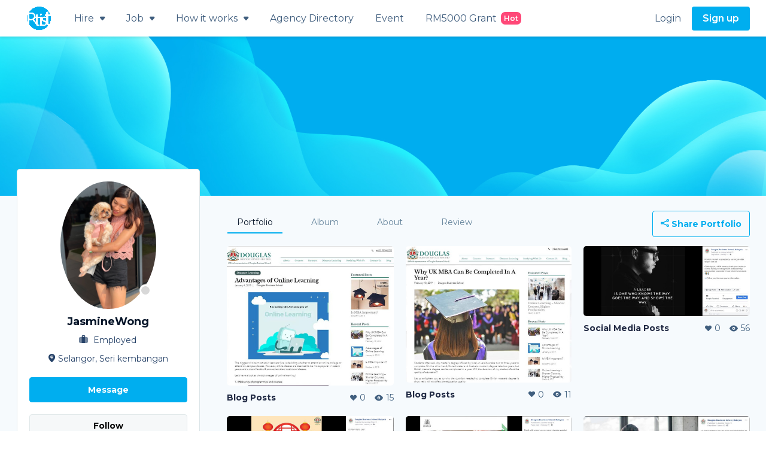

--- FILE ---
content_type: text/html; charset=UTF-8
request_url: https://www.rtist.co/JasmineWong
body_size: 30526
content:
<!DOCTYPE html>
<html lang="en">
<head>
      
        <link rel="stylesheet" href="https://www.rtist.co/library/splide-4.1.3/dist/css/splide.min.css">

                <meta name="p:domain_verify" content="45688974293be8766a0d01d4b0ff45df"/>

        
        <script async="async" src="//cdn.wishpond.net/connect.js?merchantId=1501739&amp;writeKey=b469f2666ef9" type="text/javascript"></script>
        <meta charset="utf-8">
    <meta name="viewport" content="width=device-width, initial-scale=1">

    <!-- CSRF Token -->
    <meta name="csrf-token" content="s805LF3fcMqvINIphBO9yNYyGdc278kh020WGPBj">

    <link rel="canonical" href="https://www.rtist.co/JasmineWong">

            <meta property="og:title" content="JasmineWong on Rtist">
        <meta property="og:description" name="og:description" content="Check out JasmineWong&#039;s profile "/>
        <meta property="keywords" name="keywords" content="Hire the best creative talent for your business" />
        <meta property="description" name="description" property="og:description" content="Check out JasmineWong&#039;s profile ">
                <meta property="og:image" content="https://www.rtist.co/resize/250/250?path=production%2Favatars%2F20190408183337_89.jpg">
        <meta property="og:image:url" itemprop="image" content="https://www.rtist.co/resize/250/250?path=production%2Favatars%2F20190408183337_89.jpg" />
        <meta property="og:image:type" content="image/png" />
        <meta name="image" property="og:image" content="https://www.rtist.co/resize/250/250?path=production%2Favatars%2F20190408183337_89.jpg">

        <meta property="og:type" content="website"/>
        <meta property="og:url" content="https://www.rtist.co/JasmineWong"/>
        <meta property="fb:app_id" content="324876322545221"/>

    <title>JasmineWong on Rtist</title>
    <link rel="icon" href="https://www.rtist.co/images/fav/favicon.ico" type="image/x-icon">
<link rel="apple-touch-icon" href="https://www.rtist.co/images/fav/apple-touch-icon.png">
<link rel="icon" type="image/png" sizes="192x192"  href="https://www.rtist.co/images/fav/android-chrome-192x192.png">
<link rel="icon" type="image/png" sizes="512x512"  href="https://www.rtist.co/images/fav/android-chrome-512x512.png">
<link rel="icon" type="image/png" sizes="32x32" href="https://www.rtist.co/images/fav/favicon-32x32.png">
<link rel="icon" type="image/png" sizes="16x16" href="https://www.rtist.co/images/fav/favicon-16x16.png">
<link rel="manifest" href="https://www.rtist.co/images/fav/site.webmanifest">
<script>
window.dataLayer = window.dataLayer || [];
</script>
<script>(function(w,d,s,l,i){w[l]=w[l]||[];w[l].push({'gtm.start':
new Date().getTime(),event:'gtm.js'});var f=d.getElementsByTagName(s)[0],
j=d.createElement(s),dl=l!='dataLayer'?'&l='+l:'';j.async=true;j.src=
'https://www.googletagmanager.com/gtm.js?id='+i+dl;f.parentNode.insertBefore(j,f);
})(window,document,'script','dataLayer','GTM-THN3VHB');</script>


    <script async>
        // Important script that must load before everything
        function removeImagePlaceholder(ele){
            ele.closest('.image-loading-placeholder')?.classList?.remove('image-loading-placeholder');
        }

        function addImagePlaceholder(ele){
            ele.closest('div')?.classList?.add('image-loading-placeholder');
        }
    </script>

    <!-- Fonts -->
    <link rel="dns-prefetch" href="//fonts.gstatic.com">

    <link rel="preconnect" href="https://fonts.googleapis.com">
    <link rel="preconnect" href="https://fonts.gstatic.com" crossorigin>
    <link href="https://fonts.googleapis.com/css2?family=Montserrat:ital,wght@0,400;0,500;0,600;0,700;0,800;1,400;1,500;1,600;1,700;1,800&display=swap" rel="stylesheet">


    <link href="https://www.rtist.co/css/select2.min.css" rel="stylesheet" />

    <!-- Latest compiled and minified CSS -->
    <link rel="stylesheet" href="https://www.rtist.co/css/bootstrap-select.min.css">
    <link rel="stylesheet" href="https://cdnjs.cloudflare.com/ajax/libs/font-awesome/6.7.2/css/all.min.css" integrity="sha512-Evv84Mr4kqVGRNSgIGL/F/aIDqQb7xQ2vcrdIwxfjThSH8CSR7PBEakCr51Ck+w+/U6swU2Im1vVX0SVk9ABhg==" crossorigin="anonymous" referrerpolicy="no-referrer" />


    <!--<link rel="stylesheet" href="https://maxcdn.bootstrapcdn.com/bootstrap/3.2.0/css/bootstrap-theme.min.css">-->

    <link rel="stylesheet" href="https://www.rtist.co/notification/notifications.css?v1.0">
    <link rel="stylesheet" type="text/css" href="https://www.rtist.co/css/daterangepicker.css" />
    <link href="https://www.rtist.co/grt-youtube-popup/grt-youtube-popup.css" rel="stylesheet">

    <!-- Link Swiper's CSS -->
    <link rel="stylesheet" href="https://www.rtist.co/css/swiper-bundle.min.css" />
    <link rel="stylesheet" href="https://www.rtist.co/css/intlTelInput.css" />
    <link rel="stylesheet" href="https://www.rtist.co/css/photoswipe-dynamic-caption-plugin.css">
    <link href="https://www.rtist.co/css/photoswipe.css" rel="stylesheet">
    <link href="https://www.rtist.co/video-vimeo-youtube/video.popup.css?v1." rel="stylesheet">

    <!-- Styles -->
    <link href="https://www.rtist.co/css/custom.css?v1.2" rel="stylesheet">
    <link type="text/css" rel="stylesheet" href="https://www.rtist.co/imageUploader/image-uploader.css">
      
    <link type="text/css" rel="stylesheet" href="https://www.rtist.co/css/lightgallery.css" />
      <!-- lightgallery plugins -->
    <link type="text/css" rel="stylesheet" href="https://www.rtist.co/css/lg-zoom.css" />
    <link type="text/css" rel="stylesheet" href="https://www.rtist.co/css/lg-thumbnail.css" />
    <link href="/css/app.css?id=56cbf49e9fc391f0c2453c2e1dcc9fd6" rel="stylesheet">

    <script src="//unpkg.com/alpinejs" defer></script>

    <!-- croppie -->
    <link rel="stylesheet" href="https://cdnjs.cloudflare.com/ajax/libs/croppie/2.6.5/croppie.min.css" integrity="sha512-zxBiDORGDEAYDdKLuYU9X/JaJo/DPzE42UubfBw9yg8Qvb2YRRIQ8v4KsGHOx2H1/+sdSXyXxLXv5r7tHc9ygg==" crossorigin="anonymous" referrerpolicy="no-referrer" />

    <!-- cropper -->
    <!-- <script src="https://cdnjs.cloudflare.com/ajax/libs/cropperjs/1.5.13/cropper.min.js" integrity="sha512-6lplKUSl86rUVprDIjiW8DuOniNX8UDoRATqZSds/7t6zCQZfaCe3e5zcGaQwxa8Kpn5RTM9Fvl3X2lLV4grPQ==" crossorigin="anonymous" referrerpolicy="no-referrer"></script>
    <link rel="stylesheet" href="https://cdnjs.cloudflare.com/ajax/libs/cropperjs/1.5.13/cropper.min.css" integrity="sha512-cyzxRvewl+FOKTtpBzYjW6x6IAYUCZy3sGP40hn+DQkqeluGRCax7qztK2ImL64SA+C7kVWdLI6wvdlStawhyw==" crossorigin="anonymous" referrerpolicy="no-referrer" /> -->

    <!-- summernote -->
    <link href="https://www.rtist.co/summernote-0.8.18-dist/summernote-lite.min.css" rel="stylesheet">



</head>
<body>
    
     <!-- Google Tag Manager (noscript) -->
        <noscript><iframe src="https://www.googletagmanager.com/ns.html?id=GTM-THN3VHB"
        height="0" width="0" style="display:none;visibility:hidden"></iframe></noscript>
        <!-- End Google Tag Manager (noscript) -->
    
    <div id="app">
        <div id="custom_notification_overlay"></div>

        <header>
            <div class="main_navbar">
                                    <nav class="middle-content-l container iframe-hide">
                        <div class="rtist-master-logo">
                            <a href="https://www.rtist.co/home" class="ml-img"><img src="https://www.rtist.co/images/rtist_blue_logo_white_border.png" alt=""></a>
                        </div>
                                                    <!-------------------------------------------- Default navigation bar ------------------------------------------------>
                            <!------ Desktop ------>
                                                                                        
                                                                                                <div class="menu-wp default">
    <ul class="left-menu">

        <li>
    <a href="#">Hire <span class="arrow icon-arrow-down"></span></a>
    <ul class="lm-dropdown">
        <li><a href="https://www.rtist.co/hire-talents">Freelancer Directory</a></li>
        <li><a href="https://www.rtist.co/job-seeker-directory">Job Seeker Directory</a></li>
        <li><a href="https://www.rtist.co/portfolios">Browse Portfolios</a></li>
    </ul>
</li>
<li>
    <a href="#">Job <span class="arrow icon-arrow-down"></span></a>
    <ul class="lm-dropdown">
        <li><a href="https://www.rtist.co/jobs/in-house">Full-Time & Intern Jobs</a></li>
        <li><a href="https://www.rtist.co/jobs/freelancer">Freelance Jobs</a></li>
    </ul>
</li>

        <li><a href="#">How it works <span class="arrow icon-arrow-down"></span></a>
            <ul class="lm-dropdown ">
                <li><a href="https://www.rtist.co/how-it-works/client">Client</a></li>
                <li><a href="https://www.rtist.co/how-it-works/talent">Talent</a></li>
            </ul>
        </li>

        <li>
    <a href="https://www.rtist.co/agencies">Agency Directory</a>
</li>
<li> 
    <a href="https://www.rtist.co/events">Event</a>
</li>
    <li>
        <a href="https://geran-digital-pmks-madani.rtist.co/" target="_blank" rel="nofollow noreferrer">RM5000 Grant 
                            <span class="new_tag">Hot</span>
                    </a>
    </li>
    </ul>

    <ul class="right-menu">
        <li><a class='loginbutton' href="https://www.rtist.co/account/login">Login</a></li>
        <li><a class="primary medium signupbutton" href="https://www.rtist.co/signup">Sign up</a></li>
    </ul>
</div>

<div class="mobile-nav">
    <ul class="left-menu">
    </ul>

    <div class="right-menu"></div>

    <div class="hamburger responsive-toggle">
        <span class="top"></span>
        <span class="middle"></span>
        <span class="bottom"></span>
    </div>
    <div class="responsive-overlay">
        <nav class="overlay-menu">

            <ul class="om-wrapper">

                <li>
    <a href="#" class="omw omw-label">Hire <span class="icon-swiper-right"></span></a>
    <ul class="omw-dropdown">
        <li><a href="https://www.rtist.co/hire-talents">Freelancer Directory</a></li>
        <li><a href="https://www.rtist.co/job-seeker-directory">Job Seeker Directory</a></li>
        <li><a href="https://www.rtist.co/portfolios">Browse Portfolios</a></li>
    </ul>
</li>
<li>
    <a href="#" class="omw omw-label">Job <span class="icon-swiper-right"></span></a>
    <ul class="omw-dropdown">
        <li><a href="https://www.rtist.co/jobs/in-house">Full-Time & Intern Jobs</a></li>
        <li><a href="https://www.rtist.co/jobs/freelancer">Freelance Jobs</a></li>
    </ul>
</li>

                <li><a href="#" class="omw omw-label">How it works <span class="icon-swiper-right"></span></a>
                    <ul class="omw-dropdown ">
                        <li><a href="https://www.rtist.co/how-it-works/client">Client</a></li>
                        <li><a href="https://www.rtist.co/how-it-works/talent">Talent</a></li>
                    </ul>
                </li>

                <li>
    <a href="https://www.rtist.co/agencies" class="omw-label d-block">Agency Directory</a>
</li>
<li>
    <a href="https://www.rtist.co/events" class="omw-label d-block">Event</a>
</li>
    <li>
        <a href="https://geran-digital-pmks-madani.rtist.co/"  target="_blank" rel="nofollow noreferrer" class="omw-label d-block">RM5000 Grant 
                            <span class="new_tag">Hot</span>
                    </a>
    </li>

            </ul>
            <ul class="om-btns">
                <a class="primary_border medium col2 loginbutton" href="https://www.rtist.co/account/login">Login</a>
                <a class="primary medium col2 signupbutton" href="https://www.rtist.co/signup">Sign up</a>
            </ul>
        </nav>
    </div>
</div>
                                                            
                    </nav>
                                                    </div>

            <div class="sub_navbar">
                                                                </div>

            
        </header>

        <form id="logout-form" action="https://www.rtist.co/logout" method="POST" style="display: none;"><input type="hidden" name="_token" value="s805LF3fcMqvINIphBO9yNYyGdc278kh020WGPBj" autocomplete="off"></form>
    
    <main class="">
        <noscript><iframe src="https://www.googletagmanager.com/ns.html?id=GTM-THN3VHB"
height="0" width="0" style="display:none;visibility:hidden"></iframe></noscript>
        <script>
    var albums_count = 2
    var portfolio_count = 16
</script>
<style>
    .pdfImageThumbnail{
        object-fit: contain !important;
    }
</style>
    <!--- START: Banner ---->
    <div class="background-special" style="min-height: 100vh;">
    <section class="banner-wp ">
        <img class="image" src="https://www.rtist.co/images/default_coverphoto.jpg" alt="JasmineWong Banner" draggable="false">
    </section>
    <section class="talent" >
        <div class="talent__content_wp middle-content-l container ">
                
            <div class="row no-gutters mbtn-55">
                <div class="col-xl-3">
                    <div class="talent__details mbtn-20">
                        <div class="detail-2">
                            <div class="image  ">
                                <img src="https://rtist-creative-webapp-bucket.oss-ap-southeast-3.aliyuncs.com/production/avatars/20190408183337_89.jpg?X-Amz-Content-Sha256=UNSIGNED-PAYLOAD&amp;X-Amz-Algorithm=AWS4-HMAC-SHA256&amp;X-Amz-Credential=LTAI5tFXeCJHULUYpd9zgrif%2F20260121%2Foss-ap-southeast-3%2Fs3%2Faws4_request&amp;X-Amz-Date=20260121T194419Z&amp;X-Amz-SignedHeaders=host&amp;X-Amz-Expires=300&amp;X-Amz-Signature=b1798e8b312fe4832834972b90cfd47731ff7d55fbb5cf4ae8f5324cd30e9ca0" alt="JasmineWong Profile Avatar" draggable="false">
                            </div>
                            <div class="d-flex justify-content-center">
                                <div class="col-auto p-0">
                                    <div class="name">JasmineWong  </div>
                                </div>
                                                            </div>
                                                        <div class="position"><span class="icon-case"></span> Employed</div>

                            <div class="place"><span class="icon-pin"></span>Selangor, Seri kembangan</div>
                            <div class="new_social_media">
                                <ul class="social_wp">
                                                                                                                                                    </ul>

                            </div>
                                                                                                <!----  Add class "hide" to hide the butons ---->
                                    <div class="can_invite_to_work available hide">
                                                                            </div>
                                                            
                            <div id="desktop_main_buttons">
                                
                                                                    <a class="btn-message background" data-toggle="modal" data-target="#popup_login_form">Message</a>
    
    <div class="form-group follow-btn client">
        <button data-toggle="modal" data-target="#popup_login_form" role="button" class="follow_button min-wd">Follow</button>
    </div>
                                                            </div>

                                                                                                <div class="talent_job_type_badge-container">
                                        <span class="talent_job_type_badge-title">I'm Open to Work</span>
                                        <div class="talent_job_type_badge-group">
                                                                                            <span class="job_type_badge_group-item">
                                                    Freelance
                                                </span>
                                                                                    </div>
                                        <button type="button" class="talent_job_type_badge-link" onclick="openJobPreferencePopup('https://www.rtist.co/api/getJobPreferencePopup', 8810);">Show Job Preference</button>
                                    </div>
                                                            
                            <div class="activity-history">

                                                                    <p class="font-14rt1 mbtn-15">Recommended by <b>0</b> people</p>

                                    
                                    
                                    <p class="font-14rt1"><b>Member since:  </b>Feb 24,  2019</p>
                                    <p class="font-14rt1"><b>Completed Job: </b>0</p>

                                    
                                    <button class="profile_details_button btn_share_portfolio mobile mt-3" data-toggle="modal" data-target="#shareSocialModal" data-toggle="tooltip" data-placement="top" title="" data-original-title="Share portfolio">
                                        <span class="icons icon-sharebd"></span> Share Portfolio
                                    </button>
                                                            </div>
                        </div>

                    </div>
                </div>
                <div class="col-xl-9">
                    <div class="talent__works">
                        <ul class="nav nav-tabs" >
                            <li class="nav-item">
                                <a class="nav-link  active "  onclick="changeShareButton('Portfolio')"  href="#" role="tab" data-target='#Portfolio' data-toggle="tab">Portfolio</a>
                            </li>
                            <li class="nav-item">
                                <a class="nav-link "  onclick="changeShareButton('Album')"  href="#" role="tab" data-target='#Album' data-toggle="tab">Album</a>
                            </li>
                            <li class="nav-item">
                                <a class="nav-link "  onclick="changeShareButton('About')"  href="#" role="tab" data-target='#About' data-toggle="tab">About</a>
                            </li>
                                                            <li class="nav-item">
                                    <a class="nav-link" onclick="changeShareButton('Review')" href="#" role="tab" data-target='#Review' data-toggle="tab">Review</a>
                                </li>
                            
                                                            <button class="profile_details_button btn_share_portfolio desktop" data-toggle="modal" data-target="#shareSocialModal" data-toggle="tooltip" data-placement="top" title="" data-original-title="Share portfolio">
                                    <span class="icon-sharebd"></span> Share Portfolio
                                </button>
                                                    </ul>

                        <!-- Tab panes -->
                        <div class="tab-content">
                            <!-- Tab Portfolio -->
                            <div role="tabpanel" class="tab-pane  active " id="Portfolio">

                                <form id='listing-form-portfolio' action="https://www.rtist.co/JasmineWong">
                                    <div id="project-listing-content" class="project__list-4">
                                        <div class="portfolio__card" data-id='19243' id='portfolio_section_19243'>

        <a draggable="false" href="#!"  onclick='openPortfolioDetail(19243 , "false",0,"true")'>
  
  <div class="portfolio_image effect " >

                <div class="visual image-visual image-loading-placeholder">
              <img onload="removeImagePlaceholder(this)" loading="lazy" src="https://rtist-creative-webapp-bucket.oss-ap-southeast-3.aliyuncs.com/12846/conversions/I_20190408185125206_1_48-thumb.jpg?X-Amz-Content-Sha256=UNSIGNED-PAYLOAD&amp;X-Amz-Algorithm=AWS4-HMAC-SHA256&amp;X-Amz-Credential=LTAI5tFXeCJHULUYpd9zgrif%2F20260121%2Foss-ap-southeast-3%2Fs3%2Faws4_request&amp;X-Amz-Date=20260121T194419Z&amp;X-Amz-SignedHeaders=host&amp;X-Amz-Expires=7200&amp;X-Amz-Signature=5c3de73af768a11878fc89eaf75590d9861e5cefa494d900e57aa13053dc5736" alt="Blog Posts Cover Image" class="portfolio-img" draggable="false">
              <div class="overlay"><span class="icon-eye"></span></div>
          </div>
      
  </div>

  <div class="portfolio__content">
      <div class="user_info">
          <div class="name long_name">Blog Posts</div>
      </div>
      <div class="rating">
          <div class="like"><span class="icon-heart"></span> <span class="likeValue">0</span></div>
          <div class="view"><span class="icon-eye"></span> <span class="viewValue">15</span></div>
      </div>
  </div>
</a>
</div>    <div class="portfolio__card" data-id='19242' id='portfolio_section_19242'>

        <a draggable="false" href="#!"  onclick='openPortfolioDetail(19242 , "false",0,"true")'>
  
  <div class="portfolio_image effect " >

                <div class="visual image-visual image-loading-placeholder">
              <img onload="removeImagePlaceholder(this)" loading="lazy" src="https://rtist-creative-webapp-bucket.oss-ap-southeast-3.aliyuncs.com/12845/conversions/I_20190408185124804_1_38-thumb.jpg?X-Amz-Content-Sha256=UNSIGNED-PAYLOAD&amp;X-Amz-Algorithm=AWS4-HMAC-SHA256&amp;X-Amz-Credential=LTAI5tFXeCJHULUYpd9zgrif%2F20260121%2Foss-ap-southeast-3%2Fs3%2Faws4_request&amp;X-Amz-Date=20260121T194419Z&amp;X-Amz-SignedHeaders=host&amp;X-Amz-Expires=7200&amp;X-Amz-Signature=b6cdef4808e383792d7804cd733206b1f897d6a735e67629d3077c316b11d736" alt="Blog Posts Cover Image" class="portfolio-img" draggable="false">
              <div class="overlay"><span class="icon-eye"></span></div>
          </div>
      
  </div>

  <div class="portfolio__content">
      <div class="user_info">
          <div class="name long_name">Blog Posts</div>
      </div>
      <div class="rating">
          <div class="like"><span class="icon-heart"></span> <span class="likeValue">0</span></div>
          <div class="view"><span class="icon-eye"></span> <span class="viewValue">11</span></div>
      </div>
  </div>
</a>
</div>    <div class="portfolio__card" data-id='19241' id='portfolio_section_19241'>

        <a draggable="false" href="#!"  onclick='openPortfolioDetail(19241 , "false",0,"true")'>
  
  <div class="portfolio_image effect " >

                <div class="visual image-visual image-loading-placeholder">
              <img onload="removeImagePlaceholder(this)" loading="lazy" src="https://rtist-creative-webapp-bucket.oss-ap-southeast-3.aliyuncs.com/12844/conversions/I_20190408184832305_1_1-thumb.jpg?X-Amz-Content-Sha256=UNSIGNED-PAYLOAD&amp;X-Amz-Algorithm=AWS4-HMAC-SHA256&amp;X-Amz-Credential=LTAI5tFXeCJHULUYpd9zgrif%2F20260121%2Foss-ap-southeast-3%2Fs3%2Faws4_request&amp;X-Amz-Date=20260121T194419Z&amp;X-Amz-SignedHeaders=host&amp;X-Amz-Expires=7200&amp;X-Amz-Signature=85cae786218d599482dfc0408382911c2ff966f7f9a0a58799d73fe5c61f96a5" alt="Social Media Posts Cover Image" class="portfolio-img" draggable="false">
              <div class="overlay"><span class="icon-eye"></span></div>
          </div>
      
  </div>

  <div class="portfolio__content">
      <div class="user_info">
          <div class="name long_name">Social Media Posts</div>
      </div>
      <div class="rating">
          <div class="like"><span class="icon-heart"></span> <span class="likeValue">0</span></div>
          <div class="view"><span class="icon-eye"></span> <span class="viewValue">56</span></div>
      </div>
  </div>
</a>
</div>    <div class="portfolio__card" data-id='19240' id='portfolio_section_19240'>

        <a draggable="false" href="#!"  onclick='openPortfolioDetail(19240 , "false",0,"true")'>
  
  <div class="portfolio_image effect " >

                <div class="visual image-visual image-loading-placeholder">
              <img onload="removeImagePlaceholder(this)" loading="lazy" src="https://rtist-creative-webapp-bucket.oss-ap-southeast-3.aliyuncs.com/12843/conversions/I_20190408184831833_1_99-thumb.jpg?X-Amz-Content-Sha256=UNSIGNED-PAYLOAD&amp;X-Amz-Algorithm=AWS4-HMAC-SHA256&amp;X-Amz-Credential=LTAI5tFXeCJHULUYpd9zgrif%2F20260121%2Foss-ap-southeast-3%2Fs3%2Faws4_request&amp;X-Amz-Date=20260121T194419Z&amp;X-Amz-SignedHeaders=host&amp;X-Amz-Expires=7200&amp;X-Amz-Signature=6f03e6f3f417f1b22d54fc4426b083d3a97986c086734c1adef5f80f3392e244" alt="Social Media Posts Cover Image" class="portfolio-img" draggable="false">
              <div class="overlay"><span class="icon-eye"></span></div>
          </div>
      
  </div>

  <div class="portfolio__content">
      <div class="user_info">
          <div class="name long_name">Social Media Posts</div>
      </div>
      <div class="rating">
          <div class="like"><span class="icon-heart"></span> <span class="likeValue">0</span></div>
          <div class="view"><span class="icon-eye"></span> <span class="viewValue">98</span></div>
      </div>
  </div>
</a>
</div>    <div class="portfolio__card" data-id='19239' id='portfolio_section_19239'>

        <a draggable="false" href="#!"  onclick='openPortfolioDetail(19239 , "false",0,"true")'>
  
  <div class="portfolio_image effect " >

                <div class="visual image-visual image-loading-placeholder">
              <img onload="removeImagePlaceholder(this)" loading="lazy" src="https://rtist-creative-webapp-bucket.oss-ap-southeast-3.aliyuncs.com/12842/conversions/I_20190408184831255_1_3-thumb.jpg?X-Amz-Content-Sha256=UNSIGNED-PAYLOAD&amp;X-Amz-Algorithm=AWS4-HMAC-SHA256&amp;X-Amz-Credential=LTAI5tFXeCJHULUYpd9zgrif%2F20260121%2Foss-ap-southeast-3%2Fs3%2Faws4_request&amp;X-Amz-Date=20260121T194419Z&amp;X-Amz-SignedHeaders=host&amp;X-Amz-Expires=7200&amp;X-Amz-Signature=adc1fab24e4fb3c4a7215bf2826cd53ea60a9a9370206fb2c94c7ecd25b6eccc" alt="Social Media Posts Cover Image" class="portfolio-img" draggable="false">
              <div class="overlay"><span class="icon-eye"></span></div>
          </div>
      
  </div>

  <div class="portfolio__content">
      <div class="user_info">
          <div class="name long_name">Social Media Posts</div>
      </div>
      <div class="rating">
          <div class="like"><span class="icon-heart"></span> <span class="likeValue">0</span></div>
          <div class="view"><span class="icon-eye"></span> <span class="viewValue">45</span></div>
      </div>
  </div>
</a>
</div>    <div class="portfolio__card" data-id='19238' id='portfolio_section_19238'>

        <a draggable="false" href="#!"  onclick='openPortfolioDetail(19238 , "false",0,"true")'>
  
  <div class="portfolio_image effect " >

                <div class="visual image-visual image-loading-placeholder">
              <img onload="removeImagePlaceholder(this)" loading="lazy" src="https://rtist-creative-webapp-bucket.oss-ap-southeast-3.aliyuncs.com/12841/conversions/I_20190408184830726_1_62-thumb.jpg?X-Amz-Content-Sha256=UNSIGNED-PAYLOAD&amp;X-Amz-Algorithm=AWS4-HMAC-SHA256&amp;X-Amz-Credential=LTAI5tFXeCJHULUYpd9zgrif%2F20260121%2Foss-ap-southeast-3%2Fs3%2Faws4_request&amp;X-Amz-Date=20260121T194419Z&amp;X-Amz-SignedHeaders=host&amp;X-Amz-Expires=7200&amp;X-Amz-Signature=26bf65101742f931b60dc63bcabd4d2ff8adecba3f3ae5d63318fcd23c10b90c" alt="Social Media Posts Cover Image" class="portfolio-img" draggable="false">
              <div class="overlay"><span class="icon-eye"></span></div>
          </div>
      
  </div>

  <div class="portfolio__content">
      <div class="user_info">
          <div class="name long_name">Social Media Posts</div>
      </div>
      <div class="rating">
          <div class="like"><span class="icon-heart"></span> <span class="likeValue">0</span></div>
          <div class="view"><span class="icon-eye"></span> <span class="viewValue">56</span></div>
      </div>
  </div>
</a>
</div>    <div class="portfolio__card" data-id='19237' id='portfolio_section_19237'>

        <a draggable="false" href="#!"  onclick='openPortfolioDetail(19237 , "false",0,"true")'>
  
  <div class="portfolio_image effect " >

                <div class="visual image-visual image-loading-placeholder">
              <img onload="removeImagePlaceholder(this)" loading="lazy" src="https://rtist-creative-webapp-bucket.oss-ap-southeast-3.aliyuncs.com/12840/conversions/I_20190408184830578_1_96-thumb.jpg?X-Amz-Content-Sha256=UNSIGNED-PAYLOAD&amp;X-Amz-Algorithm=AWS4-HMAC-SHA256&amp;X-Amz-Credential=LTAI5tFXeCJHULUYpd9zgrif%2F20260121%2Foss-ap-southeast-3%2Fs3%2Faws4_request&amp;X-Amz-Date=20260121T194419Z&amp;X-Amz-SignedHeaders=host&amp;X-Amz-Expires=7200&amp;X-Amz-Signature=36ce88392acda01eaa9b65caabbb3909c8391e34cd709ecb1ab01bc124c820ad" alt="Social Media Posts Cover Image" class="portfolio-img" draggable="false">
              <div class="overlay"><span class="icon-eye"></span></div>
          </div>
      
  </div>

  <div class="portfolio__content">
      <div class="user_info">
          <div class="name long_name">Social Media Posts</div>
      </div>
      <div class="rating">
          <div class="like"><span class="icon-heart"></span> <span class="likeValue">0</span></div>
          <div class="view"><span class="icon-eye"></span> <span class="viewValue">22</span></div>
      </div>
  </div>
</a>
</div>    <div class="portfolio__card" data-id='19236' id='portfolio_section_19236'>

        <a draggable="false" href="#!"  onclick='openPortfolioDetail(19236 , "false",0,"true")'>
  
  <div class="portfolio_image effect " >

                <div class="visual image-visual image-loading-placeholder">
              <img onload="removeImagePlaceholder(this)" loading="lazy" src="https://rtist-creative-webapp-bucket.oss-ap-southeast-3.aliyuncs.com/12839/conversions/I_20190408183532635_1_62-thumb.jpg?X-Amz-Content-Sha256=UNSIGNED-PAYLOAD&amp;X-Amz-Algorithm=AWS4-HMAC-SHA256&amp;X-Amz-Credential=LTAI5tFXeCJHULUYpd9zgrif%2F20260121%2Foss-ap-southeast-3%2Fs3%2Faws4_request&amp;X-Amz-Date=20260121T194419Z&amp;X-Amz-SignedHeaders=host&amp;X-Amz-Expires=7200&amp;X-Amz-Signature=5990fc5c094fbf5ce46a21aa8c6368de8956cdc7c1b995621db5a70d7a348f59" alt="Social Media Posts Cover Image" class="portfolio-img" draggable="false">
              <div class="overlay"><span class="icon-eye"></span></div>
          </div>
      
  </div>

  <div class="portfolio__content">
      <div class="user_info">
          <div class="name long_name">Social Media Posts</div>
      </div>
      <div class="rating">
          <div class="like"><span class="icon-heart"></span> <span class="likeValue">0</span></div>
          <div class="view"><span class="icon-eye"></span> <span class="viewValue">34</span></div>
      </div>
  </div>
</a>
</div>    <div class="portfolio__card" data-id='19235' id='portfolio_section_19235'>

        <a draggable="false" href="#!"  onclick='openPortfolioDetail(19235 , "false",0,"true")'>
  
  <div class="portfolio_image effect " >

                <div class="visual image-visual image-loading-placeholder">
              <img onload="removeImagePlaceholder(this)" loading="lazy" src="https://rtist-creative-webapp-bucket.oss-ap-southeast-3.aliyuncs.com/12838/conversions/I_20190408183532149_1_24-thumb.jpg?X-Amz-Content-Sha256=UNSIGNED-PAYLOAD&amp;X-Amz-Algorithm=AWS4-HMAC-SHA256&amp;X-Amz-Credential=LTAI5tFXeCJHULUYpd9zgrif%2F20260121%2Foss-ap-southeast-3%2Fs3%2Faws4_request&amp;X-Amz-Date=20260121T194419Z&amp;X-Amz-SignedHeaders=host&amp;X-Amz-Expires=7200&amp;X-Amz-Signature=84fce86d1a1edf6c1e600416a236247a2d9fb89d237fa0abf80b23f8ff137a4c" alt="Social Media Posts Cover Image" class="portfolio-img" draggable="false">
              <div class="overlay"><span class="icon-eye"></span></div>
          </div>
      
  </div>

  <div class="portfolio__content">
      <div class="user_info">
          <div class="name long_name">Social Media Posts</div>
      </div>
      <div class="rating">
          <div class="like"><span class="icon-heart"></span> <span class="likeValue">0</span></div>
          <div class="view"><span class="icon-eye"></span> <span class="viewValue">55</span></div>
      </div>
  </div>
</a>
</div>    <div class="portfolio__card" data-id='19234' id='portfolio_section_19234'>

        <a draggable="false" href="#!"  onclick='openPortfolioDetail(19234 , "false",0,"true")'>
  
  <div class="portfolio_image effect " >

                <div class="visual image-visual image-loading-placeholder">
              <img onload="removeImagePlaceholder(this)" loading="lazy" src="https://rtist-creative-webapp-bucket.oss-ap-southeast-3.aliyuncs.com/12837/conversions/I_20190408183531579_1_64-thumb.jpg?X-Amz-Content-Sha256=UNSIGNED-PAYLOAD&amp;X-Amz-Algorithm=AWS4-HMAC-SHA256&amp;X-Amz-Credential=LTAI5tFXeCJHULUYpd9zgrif%2F20260121%2Foss-ap-southeast-3%2Fs3%2Faws4_request&amp;X-Amz-Date=20260121T194419Z&amp;X-Amz-SignedHeaders=host&amp;X-Amz-Expires=7200&amp;X-Amz-Signature=f1438d4572916835cca5554f60052f166cc8b1bc97b91493fed3aa8a4554defd" alt="Social Media Posts Cover Image" class="portfolio-img" draggable="false">
              <div class="overlay"><span class="icon-eye"></span></div>
          </div>
      
  </div>

  <div class="portfolio__content">
      <div class="user_info">
          <div class="name long_name">Social Media Posts</div>
      </div>
      <div class="rating">
          <div class="like"><span class="icon-heart"></span> <span class="likeValue">0</span></div>
          <div class="view"><span class="icon-eye"></span> <span class="viewValue">19</span></div>
      </div>
  </div>
</a>
</div>    <div class="portfolio__card" data-id='19233' id='portfolio_section_19233'>

        <a draggable="false" href="#!"  onclick='openPortfolioDetail(19233 , "false",0,"true")'>
  
  <div class="portfolio_image effect " >

                <div class="visual image-visual image-loading-placeholder">
              <img onload="removeImagePlaceholder(this)" loading="lazy" src="https://rtist-creative-webapp-bucket.oss-ap-southeast-3.aliyuncs.com/12836/conversions/I_20190408183531265_1_12-thumb.jpg?X-Amz-Content-Sha256=UNSIGNED-PAYLOAD&amp;X-Amz-Algorithm=AWS4-HMAC-SHA256&amp;X-Amz-Credential=LTAI5tFXeCJHULUYpd9zgrif%2F20260121%2Foss-ap-southeast-3%2Fs3%2Faws4_request&amp;X-Amz-Date=20260121T194419Z&amp;X-Amz-SignedHeaders=host&amp;X-Amz-Expires=7200&amp;X-Amz-Signature=d6d99a2020369d8033e8363a7db00847ba3775fdcd796d8d7287095542e83054" alt="Social Media Posts Cover Image" class="portfolio-img" draggable="false">
              <div class="overlay"><span class="icon-eye"></span></div>
          </div>
      
  </div>

  <div class="portfolio__content">
      <div class="user_info">
          <div class="name long_name">Social Media Posts</div>
      </div>
      <div class="rating">
          <div class="like"><span class="icon-heart"></span> <span class="likeValue">0</span></div>
          <div class="view"><span class="icon-eye"></span> <span class="viewValue">14</span></div>
      </div>
  </div>
</a>
</div>    <div class="portfolio__card" data-id='19232' id='portfolio_section_19232'>

        <a draggable="false" href="#!"  onclick='openPortfolioDetail(19232 , "false",0,"true")'>
  
  <div class="portfolio_image effect " >

                <div class="visual image-visual image-loading-placeholder">
              <img onload="removeImagePlaceholder(this)" loading="lazy" src="https://rtist-creative-webapp-bucket.oss-ap-southeast-3.aliyuncs.com/12835/conversions/I_20190408183530102_1_36-thumb.jpg?X-Amz-Content-Sha256=UNSIGNED-PAYLOAD&amp;X-Amz-Algorithm=AWS4-HMAC-SHA256&amp;X-Amz-Credential=LTAI5tFXeCJHULUYpd9zgrif%2F20260121%2Foss-ap-southeast-3%2Fs3%2Faws4_request&amp;X-Amz-Date=20260121T194419Z&amp;X-Amz-SignedHeaders=host&amp;X-Amz-Expires=7200&amp;X-Amz-Signature=78f574499b8e69d7b4d9f238336eef4401a4d2b87c981831f482ff34eb14ceed" alt="Social Media Posts Cover Image" class="portfolio-img" draggable="false">
              <div class="overlay"><span class="icon-eye"></span></div>
          </div>
      
  </div>

  <div class="portfolio__content">
      <div class="user_info">
          <div class="name long_name">Social Media Posts</div>
      </div>
      <div class="rating">
          <div class="like"><span class="icon-heart"></span> <span class="likeValue">0</span></div>
          <div class="view"><span class="icon-eye"></span> <span class="viewValue">17</span></div>
      </div>
  </div>
</a>
</div>    <div class="portfolio__card" data-id='19231' id='portfolio_section_19231'>

        <a draggable="false" href="#!"  onclick='openPortfolioDetail(19231 , "false",0,"true")'>
  
  <div class="portfolio_image effect " >

                <div class="visual image-visual image-loading-placeholder">
              <img onload="removeImagePlaceholder(this)" loading="lazy" src="https://rtist-creative-webapp-bucket.oss-ap-southeast-3.aliyuncs.com/12834/conversions/I_20190408183529997_1_89-thumb.jpg?X-Amz-Content-Sha256=UNSIGNED-PAYLOAD&amp;X-Amz-Algorithm=AWS4-HMAC-SHA256&amp;X-Amz-Credential=LTAI5tFXeCJHULUYpd9zgrif%2F20260121%2Foss-ap-southeast-3%2Fs3%2Faws4_request&amp;X-Amz-Date=20260121T194419Z&amp;X-Amz-SignedHeaders=host&amp;X-Amz-Expires=7200&amp;X-Amz-Signature=e51e9a7e7831e12f8fe835c79b1e53c1fc747f8eace1683fba780ffbc591313a" alt="Social Media Posts Cover Image" class="portfolio-img" draggable="false">
              <div class="overlay"><span class="icon-eye"></span></div>
          </div>
      
  </div>

  <div class="portfolio__content">
      <div class="user_info">
          <div class="name long_name">Social Media Posts</div>
      </div>
      <div class="rating">
          <div class="like"><span class="icon-heart"></span> <span class="likeValue">0</span></div>
          <div class="view"><span class="icon-eye"></span> <span class="viewValue">14</span></div>
      </div>
  </div>
</a>
</div>    <div class="portfolio__card" data-id='19227' id='portfolio_section_19227'>

        <a draggable="false" href="#!"  onclick='openPortfolioDetail(19227 , "false",0,"true")'>
  
  <div class="portfolio_image effect " >

                <div class="visual image-visual image-loading-placeholder">
              <img onload="removeImagePlaceholder(this)" loading="lazy" src="https://rtist-creative-webapp-bucket.oss-ap-southeast-3.aliyuncs.com/12833/conversions/I_20190408181444653_1_66-thumb.jpg?X-Amz-Content-Sha256=UNSIGNED-PAYLOAD&amp;X-Amz-Algorithm=AWS4-HMAC-SHA256&amp;X-Amz-Credential=LTAI5tFXeCJHULUYpd9zgrif%2F20260121%2Foss-ap-southeast-3%2Fs3%2Faws4_request&amp;X-Amz-Date=20260121T194419Z&amp;X-Amz-SignedHeaders=host&amp;X-Amz-Expires=7200&amp;X-Amz-Signature=378d747f3b81b43247a2e5a39204fe29ba3805523c9776073aff28af8f1278c4" alt="Social Media Posts Cover Image" class="portfolio-img" draggable="false">
              <div class="overlay"><span class="icon-eye"></span></div>
          </div>
      
  </div>

  <div class="portfolio__content">
      <div class="user_info">
          <div class="name long_name">Social Media Posts</div>
      </div>
      <div class="rating">
          <div class="like"><span class="icon-heart"></span> <span class="likeValue">0</span></div>
          <div class="view"><span class="icon-eye"></span> <span class="viewValue">10</span></div>
      </div>
  </div>
</a>
</div>    <div class="portfolio__card" data-id='19226' id='portfolio_section_19226'>

        <a draggable="false" href="#!"  onclick='openPortfolioDetail(19226 , "false",0,"true")'>
  
  <div class="portfolio_image effect " >

                <div class="visual image-visual image-loading-placeholder">
              <img onload="removeImagePlaceholder(this)" loading="lazy" src="https://rtist-creative-webapp-bucket.oss-ap-southeast-3.aliyuncs.com/12832/conversions/I_20190408181444479_1_33-thumb.jpg?X-Amz-Content-Sha256=UNSIGNED-PAYLOAD&amp;X-Amz-Algorithm=AWS4-HMAC-SHA256&amp;X-Amz-Credential=LTAI5tFXeCJHULUYpd9zgrif%2F20260121%2Foss-ap-southeast-3%2Fs3%2Faws4_request&amp;X-Amz-Date=20260121T194419Z&amp;X-Amz-SignedHeaders=host&amp;X-Amz-Expires=7200&amp;X-Amz-Signature=aeb13e23fc3ecce54c96bbc1b276b72dd9148d6790c04bfa3f181f0fde40844c" alt="Social Media Posts Cover Image" class="portfolio-img" draggable="false">
              <div class="overlay"><span class="icon-eye"></span></div>
          </div>
      
  </div>

  <div class="portfolio__content">
      <div class="user_info">
          <div class="name long_name">Social Media Posts</div>
      </div>
      <div class="rating">
          <div class="like"><span class="icon-heart"></span> <span class="likeValue">0</span></div>
          <div class="view"><span class="icon-eye"></span> <span class="viewValue">9</span></div>
      </div>
  </div>
</a>
</div>    <div class="portfolio__card" data-id='19225' id='portfolio_section_19225'>

        <a draggable="false" href="#!"  onclick='openPortfolioDetail(19225 , "false",0,"true")'>
  
  <div class="portfolio_image effect " >

                <div class="visual image-visual image-loading-placeholder">
              <img onload="removeImagePlaceholder(this)" loading="lazy" src="https://rtist-creative-webapp-bucket.oss-ap-southeast-3.aliyuncs.com/12831/conversions/I_20190408181443469_1_90-thumb.jpg?X-Amz-Content-Sha256=UNSIGNED-PAYLOAD&amp;X-Amz-Algorithm=AWS4-HMAC-SHA256&amp;X-Amz-Credential=LTAI5tFXeCJHULUYpd9zgrif%2F20260121%2Foss-ap-southeast-3%2Fs3%2Faws4_request&amp;X-Amz-Date=20260121T194419Z&amp;X-Amz-SignedHeaders=host&amp;X-Amz-Expires=7200&amp;X-Amz-Signature=008761e5a0959ebf96b78526e8b999ac75d2ad196c289911c674127e7ac4680f" alt="Social Media Posts Cover Image" class="portfolio-img" draggable="false">
              <div class="overlay"><span class="icon-eye"></span></div>
          </div>
      
  </div>

  <div class="portfolio__content">
      <div class="user_info">
          <div class="name long_name">Social Media Posts</div>
      </div>
      <div class="rating">
          <div class="like"><span class="icon-heart"></span> <span class="likeValue">0</span></div>
          <div class="view"><span class="icon-eye"></span> <span class="viewValue">14</span></div>
      </div>
  </div>
</a>
</div>                                    </div>
                                    <input type='hidden' id="page-portfolio" name='page' class='pagination' value='1'>

                                </form>

                            </div>
                            <!-- Tab Album -->
                            <div role="tabpanel" class="tab-pane " id="Album">

                                <form id='listing-form-album' action="https://www.rtist.co/JasmineWong/album">

                                    <div class="album-wp" id='albums_parent'>
                                        <div id="album-listing-content" class="album-list list-4">

                                            <div class="album-thum">

            <a href="#!" onclick='getAlbumImages("11888","FALSE"); scrollToTab()'>
    
    
                    <img class="album-img" src="https://rtist-creative-webapp-bucket.oss-ap-southeast-3.aliyuncs.com/12831/conversions/I_20190408181443469_1_90-thumb.jpg?X-Amz-Content-Sha256=UNSIGNED-PAYLOAD&amp;X-Amz-Algorithm=AWS4-HMAC-SHA256&amp;X-Amz-Credential=LTAI5tFXeCJHULUYpd9zgrif%2F20260121%2Foss-ap-southeast-3%2Fs3%2Faws4_request&amp;X-Amz-Date=20260121T194419Z&amp;X-Amz-SignedHeaders=host&amp;X-Amz-Expires=7200&amp;X-Amz-Signature=008761e5a0959ebf96b78526e8b999ac75d2ad196c289911c674127e7ac4680f" draggable="false"/>
        
    
        <div class="album-small-thum-wp ">

                                                                
                                                            <img class="img" src="https://rtist-creative-webapp-bucket.oss-ap-southeast-3.aliyuncs.com/12832/conversions/I_20190408181444479_1_33-thumb.jpg?X-Amz-Content-Sha256=UNSIGNED-PAYLOAD&amp;X-Amz-Algorithm=AWS4-HMAC-SHA256&amp;X-Amz-Credential=LTAI5tFXeCJHULUYpd9zgrif%2F20260121%2Foss-ap-southeast-3%2Fs3%2Faws4_request&amp;X-Amz-Date=20260121T194419Z&amp;X-Amz-SignedHeaders=host&amp;X-Amz-Expires=7200&amp;X-Amz-Signature=aeb13e23fc3ecce54c96bbc1b276b72dd9148d6790c04bfa3f181f0fde40844c" draggable="false" alt="Social Media Posts"/>
                                                                
                                                            <img class="img" src="https://rtist-creative-webapp-bucket.oss-ap-southeast-3.aliyuncs.com/12833/conversions/I_20190408181444653_1_66-thumb.jpg?X-Amz-Content-Sha256=UNSIGNED-PAYLOAD&amp;X-Amz-Algorithm=AWS4-HMAC-SHA256&amp;X-Amz-Credential=LTAI5tFXeCJHULUYpd9zgrif%2F20260121%2Foss-ap-southeast-3%2Fs3%2Faws4_request&amp;X-Amz-Date=20260121T194419Z&amp;X-Amz-SignedHeaders=host&amp;X-Amz-Expires=7200&amp;X-Amz-Signature=378d747f3b81b43247a2e5a39204fe29ba3805523c9776073aff28af8f1278c4" draggable="false" alt="Social Media Posts"/>
                                                                
                
                    <div class="img-container">
                                                    <img class="img" src="https://rtist-creative-webapp-bucket.oss-ap-southeast-3.aliyuncs.com/12834/conversions/I_20190408183529997_1_89-thumb.jpg?X-Amz-Content-Sha256=UNSIGNED-PAYLOAD&amp;X-Amz-Algorithm=AWS4-HMAC-SHA256&amp;X-Amz-Credential=LTAI5tFXeCJHULUYpd9zgrif%2F20260121%2Foss-ap-southeast-3%2Fs3%2Faws4_request&amp;X-Amz-Date=20260121T194419Z&amp;X-Amz-SignedHeaders=host&amp;X-Amz-Expires=7200&amp;X-Amz-Signature=e51e9a7e7831e12f8fe835c79b1e53c1fc747f8eace1683fba780ffbc591313a" draggable="false" alt="Social Media Posts"/>
                                                                            <div class="number">+10</div>
                        
                    </div>

                    
            
                    </div>
            <div class="text">Social Media Posts</div>
        </a>
    </div>
        
    <div class="album-thum">

            <a href="#!" onclick='getAlbumImages("11890","FALSE"); scrollToTab()'>
    
    
                    <img class="album-img" src="https://rtist-creative-webapp-bucket.oss-ap-southeast-3.aliyuncs.com/12845/conversions/I_20190408185124804_1_38-thumb.jpg?X-Amz-Content-Sha256=UNSIGNED-PAYLOAD&amp;X-Amz-Algorithm=AWS4-HMAC-SHA256&amp;X-Amz-Credential=LTAI5tFXeCJHULUYpd9zgrif%2F20260121%2Foss-ap-southeast-3%2Fs3%2Faws4_request&amp;X-Amz-Date=20260121T194419Z&amp;X-Amz-SignedHeaders=host&amp;X-Amz-Expires=7200&amp;X-Amz-Signature=b6cdef4808e383792d7804cd733206b1f897d6a735e67629d3077c316b11d736" draggable="false"/>
        
    
        <div class="album-small-thum-wp empty">

                                                                
                                                            <img class="img" src="https://rtist-creative-webapp-bucket.oss-ap-southeast-3.aliyuncs.com/12846/conversions/I_20190408185125206_1_48-thumb.jpg?X-Amz-Content-Sha256=UNSIGNED-PAYLOAD&amp;X-Amz-Algorithm=AWS4-HMAC-SHA256&amp;X-Amz-Credential=LTAI5tFXeCJHULUYpd9zgrif%2F20260121%2Foss-ap-southeast-3%2Fs3%2Faws4_request&amp;X-Amz-Date=20260121T194419Z&amp;X-Amz-SignedHeaders=host&amp;X-Amz-Expires=7200&amp;X-Amz-Signature=5c3de73af768a11878fc89eaf75590d9861e5cefa494d900e57aa13053dc5736" draggable="false" alt="Blog Posts"/>
                                                
            
                            <img class="img" draggable="false"/>
                            <img class="img" draggable="false"/>
                    </div>
            <div class="text">Blog Posts</div>
        </a>
    </div>

                                        </div>
                                    </div>
                                    <input type="hidden" id="albums_count" name="albums_count" value="2">
                                    <input type='hidden' id="page-album" name='page' class='pagination' value='1'>

                                </form>

                            <!-------  album ---->
                            <div class="works-wp public" id='album_images_parent'>
                                <div class="works-wp-newshare">
                                                                            <a class="back"  href="#!" onclick='closeAlbumImages()'><span class="icon-swiper-left"></span> See All Albums</a>
                                                                        <!---- Added NEW Share Album Button --->
                                                                            <button class="btn_share_Album"  data-toggle="modal" data-target="#shareAlbumModal" data-toggle="tooltip" data-placement="top" title="" data-original-title="Share Album">
                                            <span class="icon-sharebd"></span>
                                        </button>
                                                                    </div>

                                <div class="title" id='album_images_title'>ss</div>
                                <div class="works-list" id='album_images_container'>

                                </div>
                            </div>


                            </div>
                            <!-- Tab About -->
                            <div role="tabpanel" class="tab-pane " id="About">

                                <div class="box__wp bg  mbtn-20">
                                    <div class="box__content">
                                        <h3>About Me</h3>

                                                                        <p>Having years of experience in the field of Marcom, I have developed strong written and communication skills in order to communicate effectively with internal and external audiences.<br />
<br />
My duty as a Assistant Marcom Manager requires me to develop contents for marketing campaigns. I focus a lot on writing social media posts.<br />
<br />
I am flexible, quick to pick up and willing to learn from others. I have always been eager to grasp new ideas.</p>
                                    </div>
                                </div>

                                <div class="box__wp bg mbtn-20">
                                    <div class="box__content">
                                        <h3>Current Status</h3>
                                        <p>Employed</p>
                                    </div>
                                </div>

                                <div class="box__wp bg mbtn-20">
                                    <div class="box__content">
                                        <h3>Language</h3>
                                        <div class="row no-gutters">
                                            <div class="col-md-6">
                                                <h4>Spoken</h4>

                                                <p>
                                                                                                          Chinese (Cantonese)<br>
                                                                                                          Chinese (Hokkian)<br>
                                                                                                          Chinese (Mandarin)<br>
                                                                                                          English<br>
                                                                                                          Malay<br>
                                                     
                                                </p>
                                            </div>

                                            <div class="col-md-6">
                                            <h4>Written</h4>
                                                <p>
                                                                                                        English<br>
                                                                                                     </p>

                                            </div>
                                        </div>
                                    </div>
                                </div>

                                                                    <div class="box__wp bg mbtn-20">
                                        <div class="box__content">
                                            <h3>Working Experience</h3>
                                                                                            <div class="row no-gutters">
                                                    <div class="col-md-2">
                                                        <p><span class="icon-calendar"></span> <span>8 Aug, 2018 - 12 Dec, 2019</span></p>
                                                    </div>
                                                    <div class="col-md-1"></div>
                                                    <div class="col-md-9">
                                                        <h4>Assistant Marketing Manager</h4>
                                                        <p>Douglas Business School, Mahkota Cheras</p>

                                                        <h4>Company Type</h4>
                                                        <p>SME</p>
                                                        <h4>Position</h4>
                                                        <p>Senior</p>
                                                        <h4>Specification</h4>
                                                        <p>Management, Marketing, Sales, Admin</p>

                                                        <h4>Roles</h4>
                                                        <p>Marketing Communication</p>
                                                        <p>- Develop content for all marketing campaings (flyers, brochure, press release, media invitation, EDM &amp; etc.)<br />
- Write social media postings (Facebook, Instagram, Linkedin, Twitter)<br />
- Create blog content<br />
- Update company website</p>
                                                                                                                <h4>Reason of resign</h4>
                                                        <p></p>
                                                                                                            </div>
                                                </div>
                                                                                                                                    </div>
                                    </div>
                                
                                                                    <div class="box__wp bg mbtn-20">
                                        <div class="box__content">
                                            <h3>Education</h3>
                                                                                            <h4>Other</h4>
                                                <p>Major in Public Relations</p>
                                                <p><span class="icon-book"></span>Bachelor&#039;s Degree</p>
                                                <p><span class="icon-bookmark"></span>Mass Communications</p>

                                                <p><span class="icon-calendarbg"></span> 5 May, 2012 - 5 May, 2016</p>
                                                                                                                                </div>
                                    </div>
                                
                                                                    <div class="box__wp bg mbtn-20">
                                        <div class="box__content">
                                            <h3>Awards</h3>
                                                                                            <h4>Malaysia Public Relations Award 2014/2015</h4>
                                                <p></p>
                                                <p><span class="icon-bookmark"></span>Bronze</p>
                                                <p><span class="icon-book"></span>Public Relations Consultants&#039; Association of Malaysia</p>
                                                                                                    <p><span class="icon-calendarbg"></span> 5 May, 2015</p>
                                                
                                                                                                                                </div>
                                    </div>
                                                                                                <div class="box__wp bg mbtn-20">
                                    <div class="box__content">
                                        <h3>Skill Sets</h3>
                                        <div class="row no-gutters">
                                                                                            <div class="new-tag">Translation</div>
                                                                                            <div class="new-tag">Online Content</div>
                                                                                            <div class="new-tag">Blog Article</div>
                                                                                            <div class="new-tag">Social Media Content</div>
                                                                                            <div class="new-tag">Website Content</div>
                                                                                            <div class="new-tag">Brochure / Leaflet Content</div>
                                                                                            <div class="new-tag">Creative Writing</div>
                                                                                            <div class="new-tag">Copywriting</div>
                                                                                            <div class="new-tag">Editing &amp; Proofreading</div>
                                                                                            <div class="new-tag">English</div>
                                                                                                                                </div>
                                    </div>
                                </div>
                                                                                                <div class="box__wp bg mbtn-20">
                                    <div class="box__content">
                                        <h3>Tools & Software</h3>
                                        <div class="row no-gutters">
                                                                                            <div class="new-tag">Microsoft Excel</div>
                                                                                            <div class="new-tag">Microsoft Power Point</div>
                                                                                            <div class="new-tag">Microsoft Word</div>
                                                                                            <div class="new-tag">Wix</div>
                                                                                                                                </div>
                                    </div>
                                </div>
                                                                                                <div class="box__wp bg mbtn-20">
                                    <div class="box__content">
                                        <h3>Additional Information</h3>
                                        <div class="">
                                            <h4>Owns Transportation</h4>
                                            <p>Yes</p>
                                            <h4>Owns Laptop</h4>
                                            <p>Yes</p>



                                        </div>
                                    </div>
                                </div>

                            </div>

                                                            <!-- Tab Review -->
                                <div role="tabpanel" class="tab-pane" id="Review">
                                    <div class="review-wp">

                                                                                    <!------- NEW: No review with message --->
                                            <div class="box__wp bg ">
                                                <div class="box__content">
                                                    <p class="mb-0">There is no review on this talent currently</p>
                                                </div>
                                            </div>
                                        
                                        <div class="review-list">

                                            <div class="review-person_list">
                                                                                            </div>

                                        </div>

                                    </div>

                                </div>
                            
                        </div>
                    </div>
                </div>
            </div>
        </div>

    </section>
</div>


    </main>


        <footer class='iframe-hide'>
            <div class="middle-content-l container footer-wp">
            <div class="row no-gutters ">
                <div class="col-md-3 footer-space">
                    <div class="footer-logo mbtn-10"><img src="https://www.rtist.co/images/rtist_blue_logo_white_border.png" class="footer-logo" alt=""></div>
                    <p class="text mbtn-10">Rtist connect businesses to the right local creative talent.</p>
                    <div class="social-wrapper mbtn-10">
                        <a href="https://www.facebook.com/Rtistmalaysia/" target="_blank"><span class="icon-facebook"></span></a>
                        <a href="https://www.linkedin.com/company/18164340/" target="_blank"><span class="icon-linkedin"></span> </a>
                        <a href="https://www.instagram.com/rtist_malaysia/" target="_blank"><span class="icon-instagram"></span></a>
                    </div>
                </div>
                <div class="col-md-3">
                    <ul class="nav-col">
                        <h5>Company</h5>
                        <li><a href="https://www.rtist.co/about-us">About</a></li>
                        <li><a href="https://www.rtist.co/careers">Careers</a></li>
                        <li><a href="https://www.rtist.co/contact-us">Contact Us</a></li>
                        <li><a href="https://www.rtist.co/events">News & Event</a></li>
                        <li><a href="https://www.rtist.co/contestpartnership" target="_blank">Contest Partnership</a></li>
                    </ul>

                    <ul class="nav-col">
                        <h5>Collaborate</h5>
                        <li><a href="https://www.rtist.co/contact-us?enquiry=Partnership">Partnership</a></li>
                        <li><a href="https://www.rtist.co/schoolpartners" target="_blank">School Partners</a></li>
                        <li><a href="https://www.rtist.co/contact-us?enquiry=Advertise">Advertise with us</a></li>
                    </ul>

                </div>
                <div class="col-md-3">
                    <ul class="nav-col">
                        <h5>For Talent</h5>
                        <li><a href="https://www.rtist.co/membership">Join Membership</a></li>
                        <li><a href="https://www.rtist.co/jobs">Browse Jobs</a></li>
                        <li><a href="https://www.facebook.com/groups/rtistclub" target="_blank">Talent Community</a></li>
                        <li><a href="https://www.rtist.co/events?categories%5B%5D=Campaign">Campaign</a></li>
                        <li><a href="https://www.rtist.co/how-it-works/talent">How to find work</a></li>
                    </ul>

                    <ul class="nav-col">
                        <h5>Resources</h5>
                        <li><a href="https://rtist.tawk.help/" target="_blank">Help Centre</a></li>
                        <li><a href="https://www.rtist.co/blog">Blog</a></li>
                    </ul>
                </div>
                <div class="col-md-3">
                    <ul class="nav-col">
                        <h5>For Client</h5>
                        <li><a href="https://www.rtist.co/jobs">Post a Job</li>
                        <li><a href="https://www.rtist.co/hire-talents">Search for Talent</li>
                        <li><a href="https://www.rtist.co/portfolios">Explore Portfolio</li>
                        <li><a href="https://www.rtist.co/handpick">Handpick Service</li>
                        <li><a href="https://www.rtist.co/how-it-works/client">How to hire</a></li>
                    </ul>
                </div>
            </div>

            <div class="footer__divider"></div>
            <div class="footer__bottom center">
                <div class="copyright-wrapper">
                    <span class="txt-copyright">© 2026 Zeroo Sdn. Bhd. (1141266-V) All Rights Reserved.</span>
                </div>
                <ul class="tnc-wrapper">
                    <li><a href="https://www.rtist.co/terms-of-services">Terms of service</a></li>
                    <li><a href="https://www.rtist.co/privacy-policy">Privacy policy</a></li>
                </ul>
            </div>

            <a href="https://www.rtist.co/google/crawl/portfolio" style="display:none;"></a>
            <a href="https://www.rtist.co/google/crawl/talents" style="display:none;"></a>
            <a href="https://www.rtist.co/google/crawl/job-seeker-directory" style="display:none;"></a>

            </div>
        </footer>
    

<div id="talent_profile_bottombar" class="custom_bottom_sticky_bar mobile hide ">
    <a class="btn-message background" data-toggle="modal" data-target="#popup_login_form">Message</a>
    
    <div class="form-group follow-btn client">
        <button data-toggle="modal" data-target="#popup_login_form" role="button" class="follow_button min-wd">Follow</button>
    </div>
    <button id="bottombar_share_button" class="btn-save-job" data-toggle="modal" data-target="#shareSocialModal"><span class="icon icon-sharebd"></span></button>
</div>

</div>

<!-- Scripts -->
<script src="/js/app.js?id=546c280169073bdd76a29735ec04b994"></script>
<!-- <script src="/js/portfolioSequence.js?id=3cf87becfdcdaa7591c7f57325c4a900"></script> -->
<script src="https://www.rtist.co/js/select2.min.js"></script>

<!-- summernote -->

<script src="https://www.rtist.co/summernote-0.8.18-dist/summernote-lite.min.js"></script>



<script src="https://www.rtist.co/js/utils/parallelUpload.js?1724659048"></script>
<script>$.fn.modal.Constructor.prototype.enforceFocus = function() {};</script>
<!-- Latest compiled and minified JavaScript -->
<script  type="text/javascript" src="https://www.rtist.co/js/bootstrap-select.min.js"></script>
<script src="https://cdnjs.cloudflare.com/ajax/libs/croppie/2.6.5/croppie.min.js" integrity="sha512-Gs+PsXsGkmr+15rqObPJbenQ2wB3qYvTHuJO6YJzPe/dTLvhy0fmae2BcnaozxDo5iaF8emzmCZWbQ1XXiX2Ig==" crossorigin="anonymous" referrerpolicy="no-referrer"></script>
<script src="https://cdn.jsdelivr.net/npm/exif-js"></script>


    <div class="modal modal__color fade access force_login_popup " id="popup_login_form" tabindex="-1" role="dialog" data-backdrop="static" data-keyboard="false"
  aria-labelledby="exampleModalLabel" aria-hidden="true" style="z-index: 1051;">
    <div class="modal-dialog modal-rtist-1920 modal-dialog-centered" role="document">
        <div class="modal-content modal-transparent">
            <div class="modal__wrapper access row no-gutters for-access">
                <div class="access__col image col-md-4 d-md-block" style="background-image:url(https://www.rtist.co/images/login/humans-register-popup.png);">
                </div>
                <div class="access__col form col-md-8">
                    <div class="close-btn" data-dismiss="modal" aria-label="Close"><span class="icon-icon-close"></span></div>
                    <div class="login_content">
                        <div class="access__title mbtn-20">
                            <div class="rtist-master-logo">
                                <a href="https://www.rtist.co/home" class="ml-img"><img src="https://www.rtist.co/images/rtist_blue_logo_white_border.png" alt=""></a>
                            </div>
                            <h2 class="h3" id="Modal_Title" data-original-text="">Welcome Back</h2>
                            <p class="text">New to Rtist? <a href="https://www.rtist.co/signup" class="btn-signup signupbutton">Sign up</a></p>
                        </div>

                        <form method="POST" action="https://www.rtist.co/popupLoginSubmit">
                            <div class="form___wrapper mbtn-20">
                                <div class="form-group no-margin"><label class="">Log in as</label></div>
                                <div class="form-group form-row">
                                    <div class="radio-wp ">
                                        <input type="radio" class="radio-custom" id="radio-email-1" name="LoginType" value="talent" >
                                        <label for="radio-email-1" class="radio-custom-label"><div>Talent<span>Get job</span></div></label>
                                    </div>
                                    <div class="radio-wp ">
                                        <input type="radio" class="radio-custom" id="radio-email-2" name="LoginType" value="client" >
                                        <label for="radio-email-2" class="radio-custom-label"><div>Client<span>Hire talent</span></div></label>
                                    </div>
                                                                    </div>

                                <div class="form-group no-margin"><label class="">Your Username / Email</label></div>
                                <div class="form-group ">
                                    <input type="text" id="login_email" class="input-text email_input " name="LoginName" value="" placeholder="Your Username / Email">
                                                                                                        </div>

                                <div class="form-group">
                                    <label for="login_password" class="">Password</label>
                                    <input type="hidden" id="popup_current_path" class="" value="http://www.rtist.co/JasmineWong" name="current_path">
                                    <input type="hidden" id="popup_input_Next_Url" name="input_Next_Url" value="https://www.rtist.co">

                                    <input type="password" class="input-text " id="login_password" name="login_password" value="" placeholder="Your Password">
                                    
                                                                    </div>
                                <button class="primary medium custom" type="submit" name="btn_login" >Log in</button>

                                <div class="others">
                                    <button class="btn-forgotpss" type="submit" name="btn_forgotPassword">Forgot your password?</button>
                                </div>
                            </div>

                            <div class="others">
                                <p class="text">Or log in with</p>
                                <button class="button btn-facebook" name="btn_FBLogin"><span class="icon-facebook"></span></button>
                                <button class="button btn-google" name="btn_GoogleLogin"><span class="icon-google"><span class="path1"></span><span class="path2"></span><span class="path3"></span><span class="path4"></span></span></button>
                            </div>
                        </form>
                    </div>
                </div>
            </div>
        </div>
    </div>
</div>

    <div class="modal modal__color fade access force_login_popup " id="popup_forgot_password_form" tabindex="-1" role="dialog" data-backdrop="static" data-keyboard="false"
  aria-labelledby="exampleModalLabel" aria-hidden="true">
    <div class="modal-dialog modal-rtist-1920 modal-dialog-centered forgot-password" role="document">
        <div class="modal-content modal-transparent">
            <div class="modal__wrapper access row no-gutters for-access">
            <div class="access__col image col-md-4 d-md-block" style="background-image:url(https://www.rtist.co/images/login/password.png);">

                </div>
                <div class="access__col form col-md-8">
                    <div class="close-btn" data-dismiss="modal" aria-label="Close"><span class="icon-icon-close"></span></div>
                    <div class="login_content">
                        <div class="access__title mbtn-30">
                            <div class="rtist-master-logo">
                                <a href="https://www.rtist.co/home" class="ml-img"><img src="https://www.rtist.co/images/rtist_blue_logo_white_border.png" alt=""></a>
                            </div>
                            <h2 class="h2">Reset Password </h2>
                        </div>

                        <form method="POST" action="https://www.rtist.co/popupResetPassword">
                            <input type="hidden" name="_token" value="s805LF3fcMqvINIphBO9yNYyGdc278kh020WGPBj" autocomplete="off">                            <div class="form-group form-row">
                                <div class="radio-wp ">
                                    <input type="radio" class="radio-custom" id="radio-fp-1" name="LoginType" value="talent" >
                                    <label for="radio-fp-1" class="radio-custom-label"><div>Talent<span>Get job</span></div></label>
                                </div>
                                <div class="radio-wp ">
                                    <input type="radio" class="radio-custom" id="radio-fp-2" name="LoginType" value="client" >
                                    <label for="radio-fp-2" class="radio-custom-label"><div>Client<span>Hire talent</span></div></label>
                                </div>
                                                            </div>
                            <div class="form___wrapper mbtn-40">
                                <div class="form-group">
                                    <label for="email" class="">Email</label>
                                    <input id="email" type="text" class="input-text " name="LoginEmail" value="" autocomplete="email" autofocus>
                                                                    </div>
                                <button class="primary medium custom" type="submit" name="btn_Reset">Reset Password </button>
                                <input id="email" type="hidden" class="input-text " name="LoginErrorMessage">
                                
                                                            </div>

                            <div class="others">
                                    <button class="btn-back" id="btn-back" name="btn_Back"><span class="icon-swiper-left"></span> Back</button>
                            </div>
                        </form>
                    </div>
                </div>

            </div>
        </div>
      </div>
    </div>


    <div class="modal modal__color fade access social_media force_login_popup " id="popup_login_social_media_form" tabindex="-1" role="dialog" data-backdrop="static" data-keyboard="false"
  aria-labelledby="exampleModalLabel" aria-hidden="true">
    <div class="modal-dialog modal-rtist-1920 modal-dialog-centered" role="document">
        <div class="modal-content modal-transparent">
            <div class="modal__wrapper access row no-gutters for-access">
            <div class="access__col image col-md-4 d-md-block" style="background-image:url(https://www.rtist.co/images/login/humans-register-popup.png);">

                </div>
                <div class="access__col form col-md-8">
                    <div class="close-btn" data-dismiss="modal" aria-label="Close"><span class="icon-icon-close"></span></div>
                    <div class="login_content">
                        <div class="access__title mbtn-30">
                            <div class="rtist-master-logo">
                                <a href="https://www.rtist.co/home" class="ml-img"><img src="https://www.rtist.co/images/rtist_blue_logo_white_border.png" alt=""></a>
                            </div>
                            <h2 class="h2">Welcome Back</h2>
                        </div>

                        <form method="POST" action="https://www.rtist.co/account/login">
                            <input type="hidden" name="_token" value="s805LF3fcMqvINIphBO9yNYyGdc278kh020WGPBj" autocomplete="off">                            <div class="form-group no-margin"><label class="">Login as  </label></div>
                            <div class="form-group form-row">
                                <div class="radio-wp ">
                                    <input type="radio" class="radio-custom" id="radio-fp-1" name="LoginType" value="talent" >
                                    <label for="radio-fp-1" class="radio-custom-label"><div>Talent<span>Get job</span></div></label>
                                </div>
                                <div class="radio-wp ">
                                    <input type="radio" class="radio-custom" id="radio-fp-2" name="LoginType" value="client" >
                                    <label for="radio-fp-2" class="radio-custom-label"><div>Client<span>Hire talent</span></div></label>
                                </div>
                                                            </div>
                            <div class="form___wrapper mbtn-40">
                                <input type="hidden" name="hidden_SocialRedirect" value="">
                                <input type="hidden" name="hidden_SocialType" value="">
                                <button class="primary medium custom" type="submit" name="btn_Login"> Login</button>
                            </div>
                            <div class="others">
                                    <button class="btn-back" id="btn-back" name="btn_Back"><span class="icon-swiper-left"></span> Back</button>
                            </div>
                        </form>
                    </div>
                </div>

            </div>
        </div>
      </div>
    </div>


    <div class="modal modal__color fade" id="working_availability_popup" tabindex="-1" role="dialog" data-backdrop="static" data-keyboard="false" aria-labelledby="exampleModalLabel" aria-hidden="true">
    <div class="modal-dialog modal-dialog-centered modal-rtist-780" style="margin-bottom: 20px;" role="document">
        <div class="modal-content modal-transparent">

            <div class="add__header">
                <h3 class="h3">Update Working Availability</h3>
                <a class="close-btn" data-dismiss="modal" aria-label="Close"><span class="icon-icon-close"></span></a>
            </div>
            <div class="talent-form form_scrollable" id="working_availability-popup_content" data-form-id="working_availability_popup-">
                
                
            </div>
            <div class="add__footer">
                <button type="button" class="primary large btn-icon working_availability_popup-save_button" style="min-width: 150px;" onclick="submitAvaibility($('#working_availability-popup_content form')[0]);"><span class="icon-check icon"></span> Save</button>
            </div>
        </div>
    </div>
</div>

    <div class="modal modal__color access" id="SignupStep2Modal" tabindex="-1" role="dialog" data-backdrop="static" data-keyboard="false" aria-labelledby="exampleModalLabel" aria-hidden="true">
<div class="modal-dialog modal-rtist-1920 modal-dialog-centered" role="document">
        <div class="modal-content modal-transparent">
            <div class="modal__wrapper access row no-gutters for-access">
            <div class="access__col image col-md-4 d-md-block" style="background-image:url(https://www.rtist.co/images/login/humans-register.png);">

                </div>
                <div class="access__col col-md-8">
                    <div class="close-btn" data-dismiss="modal" aria-label="Close" data-toggle="modal" data-target="#SignwEmailModal"><span class="icon-icon-close"></span></div>
                    <div class="login_content">
                        <div class="access__title mbtn-30">
                            <div class="rtist-master-logo">
                                <a href="https://www.rtist.co/home" class="ml-img"><img src="https://www.rtist.co/images/rtist_blue_logo_white_border.png" alt=""></a>
                            </div>
                            <h2 class="h2">Welcome to Rtist</h2>
                            <p class="text login_email_label" ></p>

                        </div>

                          <form method="POST" action="https://www.rtist.co/register" id="register_form" class="disable_on_submit_2">
                            <input type="hidden" name="_token" value="s805LF3fcMqvINIphBO9yNYyGdc278kh020WGPBj" autocomplete="off">                            <div class="form___wrapper mbtn-20">

                                <div class="form-group ">
                                    <label for="email" class="">Your Full Name</label>
                                    <input type="text" class="input-text" id="register_name" name="name" value="" placeholder="Your Full name as per IC" required="">
                                                                     </div>

                                <div class="form-group  ">
                                    <label for="username" class="">Username <span class="plan-tips" data-html="true" data-toggle="tooltip" data-placement="right" title="" data-original-title="Username should only contain lowercase letters & numbers. e.g. john12"><img src="https://www.rtist.co/images/extra/tip.svg" alt=""></span></label>
                                        <input type="hidden" id="register_email_hidden"  name="email">

                                    <div class="url-name">
                                        <span class="rtist-url">www.rtist.co/</span>
                                        <input type="text" class="input-text" id="register_username" name="username" value="" placeholder="username" required="" autocomplete='new-password' pattern="[A-Za-z0-9]*" title="Username should only contain lowercase letters & numbers. e.g. john12">
                                    </div>
                                    
                                    <!-- <div class="message" style="font-size: 8px; line-height: 10px; margin: 5px 0 0 0; padding: 0;font-weight: 400">Username should only contain lowercase letters & numbers. e.g. john12</div> -->
                                </div>

                                <div class="form-group  ">
                                    <label for="mobile" class="">Phone</label>
                                    <input id="register_mobile" type="tel" class="input-text intl_phone"  name="mobile_show" value="" >
                                    <input id="register_mobile_hidden" type="hidden" class="input-text" name="mobile"  >
                                    <input id="register_iso2_hidden" type="hidden" class="input-text" name="iso2"  >


                                                                    </div>


                                <div class="form-group  ">
                                    <label for="password" class="">Your Password <span class="plan-tips" data-html="true" data-toggle="tooltip" data-placement="right" title="" data-original-title="Hint: The password should be at least 8 characters long. To make it stronger, use upper and lower case letters, numbers and symbols like ! &#34; ? $ % ^ &."><img src="https://www.rtist.co/images/extra/tip.svg" alt=""></span></label>
                                    <input type="password" class="input-text" id="register_password" name="password" value="" placeholder="Your Password" required="">
                                                                     </div>
                                 <div class="form-group ">
                                    <label for="password" class="">Confirm Password</label>
                                    <input type="password" class="input-text  " id="password_confirmation" name="password_confirmation" value="" placeholder="Confirm Password" required="">
                                                                     </div>
                                <div class="form-group">
                                    <label for="heard_from_id" class="">Where Did You Hear About Us</label>
                                                                            <select class="form-control" name="heard_from_id" id="heard_from_id" required><option value selected="selected">Select</option><option value="1">Facebook</option><option value="2">Instagram</option><option value="4">Friend / Family</option><option value="5">Linkedin</option><option value="6">Google</option><option value="8">Exhibition / Event</option><option value="9">MaGIC</option><option value="10">SITEC / Selangor Accelerator Programme (SAP)</option><option value="11">Mystartr</option><option value="13">MDEC</option><option value="16">Newspaper</option><option value="20">Youtube</option><option value="21">Email</option><option value="22">Student Program</option><option value="23">Contest</option><option value="24">Tik Tok</option><option value="25">Xiao hong shu</option><option value="26">Bank Islam Gigs Job</option><option value="28">Unifi</option></select>

                                                                    </div>
                                <div class="form-group " style="display:none">
                                    <label for="password" class="">Referral Code (Optional)</label>
                                    <input type="text" class="input-text" id="referral_code" name="referral_code" value="" placeholder="Referral Code (Optional)">
                                                                    </div>

                                <input type="hidden" class="signup_as_hidden"  name="signup_as">
                                <div class="others terms mbtn-20">
                                    <div class="form-group default-check sm">
                                        <input id="agree" name="agree" value="agree" type="checkbox" required><label class="text2" for="agree">By signing up, you agree to Rtist's <a target="_blank" href="https://www.rtist.co/terms-of-services">Terms of service</a> & <a target="_blank" href="https://www.rtist.co/privacy-policy">Privacy policy</a>.</label>
                                    </div>
                                </div>

                                <button class="primary medium custom" type="submit">Continue with Email</button>
                            </div>
                        </form>
                    </div>
                </div>
            </div>
        </div>
      </div>
    </div>



    <div class="modal modal__color access" id="ResetModal" tabindex="-1" role="dialog" data-backdrop="static" data-keyboard="false" aria-labelledby="exampleModalLabel" aria-hidden="true">
<div class="modal-dialog modal-rtist-1920 modal-dialog-centered" role="document">
        <div class="modal-content modal-transparent">
            <div class="modal__wrapper access row no-gutters for-access">
                <div class="access__col image col-md-4 d-md-block" style="background-image:url(https://www.rtist.co/images/login/password.png);"></div>
                <div class="access__col col-md-8">
                    <div class="close-btn" onclick='window.history.back();' data-dismiss="modal" aria-label="Close"><span class="icon-icon-close"></span></div>
                    <div class="login_content">
                        <div class="access__title mbtn-30">
                            <div class="rtist-master-logo">
                                <a href="https://www.rtist.co/home" class="ml-img"><img src="https://www.rtist.co/images/rtist_blue_logo_white_border.png" alt=""></a>
                            </div>
                            <h2 class="h2">Reset Password</h2>
                        </div>

                            <form method="POST" action="https://www.rtist.co/password/email">
                            <input type="hidden" name="_token" value="s805LF3fcMqvINIphBO9yNYyGdc278kh020WGPBj" autocomplete="off">                            <div class="form-group form-row">
                                <div class="radio-wp">
                                        <input type="radio" class="radio-custom" id="radio-fp-1" name="guard" value="talent" required>
                                        <label for="radio-fp-1" class="radio-custom-label"><div>Talent<span>Get job</span></div></label>
                                    </div>
                                    <div class="radio-wp">
                                        <input type="radio" class="radio-custom" id="radio-fp-2" name="guard" value="client" required>
                                        <label for="radio-fp-2" class="radio-custom-label"><div>Client<span>Hire talent</span></div></label>
                                    </div>
                                </div>
                            <div class="form___wrapper mbtn-40">
                                <div class="form-group">
                                    <label for="email" class="">Email</label>
                                    <input id="email" type="email" class="input-text " name="email" value="" required autocomplete="email" autofocus>

                                </div>
                                <button class="primary medium custom" type="submit">Reset Password </button>
                            </div>
                        </form>

                        <div class="others">
                            <a href="#" onclick='window.history.back();' data-dismiss="modal" class="btn-back"><span class="icon-swiper-left"></span> Back</a>
                        </div>
                    </div>
                </div>



            </div>
        </div>
      </div>
    </div>

    <!-- Modal -->
<div class="modal modal__color fade" id="deleteConfirmation" tabindex="-1" role="dialog" aria-labelledby="exampleModalCenterTitle" aria-hidden="true">
    <div class="modal-dialog modal-dialog-centered" role="document">

        <div class="modal-content modal-transparent">
            <div class="add__header">
                <h3 class="h3" id="msg_title">Modal title</h3>
                <div class="close-btn" data-dismiss="modal" aria-label="Close"><span class="icon-icon-close"></span></div>
            </div>

            <form id="confirm-modal-form" class="add-wp" action="#" method="POST" onsubmit="ajaxSubmitForm(event)">
                <input type="hidden" name='value' id='confirm-modal-value' />
                <input type="hidden" name="_token" value="s805LF3fcMqvINIphBO9yNYyGdc278kh020WGPBj" autocomplete="off">
                <div class="add__content">
                    <p class="text" id='confirm_msg'>Are you sure you want to delete it? </p>
                </div>

                <p class="validation-message ajax-submit-message mb-1 text-center"></p>

                <div class="add__footer">
                    <a class="btn-cancel" data-dismiss="modal" aria-label="Close">Cancel</a>
                    <button type="submit" class="btn-add primary medium"><span class="button_spinner hide"></span> Confirm</button>
                </div>

            </form>
        </div>
    </div>
</div>

    <!-- Modal -->
<div class="modal modal__color fade" id="confirmationModal2" tabindex="-1" role="dialog" aria-labelledby="exampleModalCenterTitle" aria-hidden="true">
  <div class="modal-dialog modal-dialog-centered" role="document">

  <div class="modal-content modal-transparent">
      <div class="add__header">
          <h3 class="h3" id="msg_title_2">Modal title</h3>
          <div class="close-btn" data-dismiss="modal" aria-label="Close"><span class="icon-icon-close"></span></div>
      </div>

      <div class="add-wp">
        <div class="add__content">
          <p class="text mt-3 mb-3" id='confirm_msg_2'> </p>
        </div>

        <div class="add__footer">
            <a class="btn-cancel" data-dismiss="modal" aria-label="Close">Cancel</a>
            <a id="msg_confirm_button" class="btn-add primary medium" href="#">Go To Dashboard</a>
        </div>

      </div>
  </div>

  </div>
</div>
    <div class="modal modal__color fade access" id="signupToContinue" tabindex="-1" role="dialog" data-backdrop="static" data-keyboard="false" aria-labelledby="exampleModalLabel" aria-hidden="true">
    <div class="modal-dialog modal-rtist-1920 modal-dialog-centered" role="document">
        <div class="modal-content modal-transparent">
            <div class="modal__wrapper access row no-gutters for-access">
            <div class="access__col image col-md-4 d-md-block" style="background-image:url(https://www.rtist.co/images/login/humans-register.png);">

                </div>
                <div class="access__col col-md-8">
                    <div class="close-btn" data-dismiss="modal" aria-label="Close"><span class="icon-icon-close"></span></div>
                    <div class="login_content">
                        <div class="access__title mbtn-30">
                            <div class="rtist-master-logo">
                                <a href="https://www.rtist.co/home" class="ml-img"><img src="https://www.rtist.co/images/rtist_blue_logo_white_border.png" alt=""></a>
                            </div>
                            <h2 class="h2">Welcome To Rtist</h2>
                            <div class='mtop-40'>
                                <a href="#" data-toggle="modal" data-target="#SignwEmailModal" data-dismiss="modal" class="primary medium custom">Sign Up to Continue</a>
                                <div class="mtop-20">
                                    <p class="text text-grey">Already Sign Up? <a href="#" data-toggle="modal" data-target="#LoginModal" data-dismiss="modal" class="btn-login">Login</a></p>
                                </div>
                            </div>
                        </div>

                        <hr>
                        <div class="others">
                            <p class="text">Or continue with</p>
                            <button class="button btn-facebook" data-form-url='https://www.rtist.co/facebook/login' data-toggle="modal" data-target="#SignwSocialMediaModal"><span class="icon-facebook"></span></button>
                            <button class="button btn-google" data-form-url='https://www.rtist.co/google/login' data-toggle="modal" data-target="#SignwSocialMediaModal"><span class="icon-google"><span class="path1"></span><span class="path2"></span><span class="path3"></span><span class="path4"></span></span></button>
                        </div>
                    </div>
                </div>



            </div>
        </div>
      </div>
    </div>

    <div class="modal modal__color fade" style="z-index: 1051;" id="loginAnotherRole" tabindex="-1" role="dialog" data-backdrop="static" data-keyboard="false" aria-labelledby="exampleModalLabel" aria-hidden="true">
    <div class="modal-dialog modal-dialog-centered modal-rtist-520 " role="document">
        <div class="modal-content modal-transparent">
            <div class="add__header">
                                    <h6 class="h3 header" data-original-text="">Login As Client</h6>
                                <div class="close-btn ml-auto" data-dismiss="modal" aria-label="Close"><span class="icon-icon-close"></span></div>
            </div>
            <div class="add-wp">
                <div class="add__content">
                    <div class="login_another_role">
                        
                            <h6 class="h6" id="title" data-original-text="">You are required to log in as client to message talent</h6>
                            <a class="btn-add primary medium mx-auto my-3 login_button" data-original-text="" href="https://www.rtist.co/account/logoutShowLogin?LoginType=client">Login Now</a>
                        
                    </div>
                </div>
            </div>
        </div>
    </div>
</div>

    <div class="modal modal__color fade" style="z-index: 1051;" id="loginAnotherRole2" tabindex="-1" role="dialog" data-backdrop="static" data-keyboard="false" aria-labelledby="exampleModalLabel" aria-hidden="true">
    <div class="modal-dialog modal-dialog-centered modal-rtist-520 " role="document">
        <div class="modal-content modal-transparent">
            <div class="add__header">
                <div class="close-btn ml-auto" data-dismiss="modal" aria-label="Close"><span class="icon-icon-close"></span></div>
            </div>
            <div class="add-wp">
                <div class="add__content">
                    <div class="login_another_role"> 
                            <h6 class="h6" id="title">You are required to log in as client to advance search</h6>
                            <a class="btn-add primary medium mx-auto my-3" href="https://www.rtist.co/account/logoutShowLogin?LoginType=client">Login Now</a>
                    </div>
                </div>
            </div>
        </div>
    </div>
</div>
    <div class="modal modal__color fade" style="z-index: 1051;" id="askUpdateVisibility" tabindex="-1" role="dialog" data-backdrop="static" data-keyboard="false" aria-labelledby="exampleModalLabel" aria-hidden="true">
    <div class="modal-dialog modal-dialog-centered modal-rtist-520 " role="document">
        <div class="modal-content modal-transparent">
            <div class="add__header">
                <h6 class="h3 header">Oops! Your profile is set to private</h6>
                <div class="close-btn ml-auto" data-dismiss="modal" aria-label="Close"><span class="icon-icon-close"></span></div>
            </div>
            <div class="add-wp">
                <div class="add__content">
                    <div class="login_another_role">

                        <h6 class="h6 content">Enable visibility now to appear in search results for recruiters and increase your chances of getting hired.</h6>
                        <a onclick="openProfileVisibility(`https://www.rtist.co/talents/account/profileVisibility`);" class="btn-add primary medium mx-auto my-3 login_button">Set Visibility</a>

                    </div>
                </div>
            </div>
        </div>
    </div>
</div>

    <div id="overlay" class="loading_overlay" style="display:none;">
        <div class="spinner"></div>
        <br/>
        Loading ...
    </div>



<script type="text/javascript">
        var config = {
        routes: {
            stateByCountry: 'https://www.rtist.co/api/stateByCountry',
            stateByCountry_2: 'https://www.rtist.co/api/stateByCountry_2',
            stateByCountryCompany: 'https://www.rtist.co/api/stateByCountryCompany',
            cityByStateCompany: 'https://www.rtist.co/api/cityByStateCompany',
            roleBySpecification: 'https://www.rtist.co/api/roleBySpecification',
            addWorkingExp: 'https://www.rtist.co/talents/addWorkingExp',
            addEducation: 'https://www.rtist.co/talents/education/add',
            addAward: 'https://www.rtist.co/talents/award/add',
            updateTalentOnboard:'https://www.rtist.co/talents/updateTalentOnboard',
            validateVideoAjax: 'https://www.rtist.co/talents/validateVideoAjax',
            onboardAfterPortfolio:'https://www.rtist.co/talents/onboard/afterPortfolio',
            followTalent:'https://www.rtist.co/api/followTalent',
            validatePortfolioAjax: 'https://www.rtist.co/talents/validatePortfolioAjax',
            addPortfolio:'https://www.rtist.co/talents/addPortfolio',
            uploadPortfolioImages: 'https://www.rtist.co/talents/uploadPortfolioImages',
            postProcessPortfolio: 'https://www.rtist.co/talents/postProcessPortfolio',
            removeImage: 'https://www.rtist.co/api/media/remove',
            removeTalentImage:'https://www.rtist.co/talents/portfolioRemoveImage',
            guestTalentDetailCheck:'https://www.rtist.co/api/guestTalent',
            guestOpenPortfolio:'https://www.rtist.co/portfolios/api/guestPortfolio',
            apiGetPortfolioDetail:'https://www.rtist.co/portfolios/api/detail',
            apiGetPortfolioDetail2:'https://www.rtist.co/portfolios/api/detail2',
            apiLikePortfolio:'https://www.rtist.co/api/likePortfolio',
            apiReportPortfolio:'https://www.rtist.co/api/reportPortfolio',
            apiGetPortfolioComments:'https://www.rtist.co/api/getPortfolioComments',
            apiPostPortfolioComment:'https://www.rtist.co/api/postPortfolioComment',
            apiRefreshNotificationTray:'https://www.rtist.co/api/apiRefreshNotificationTray',
            apiSendChat:'https://www.rtist.co/api/chat/send',
            apiGetRoomMessage:'https://www.rtist.co/api/getRoomMessage',
            apiSendFile:'https://www.rtist.co/api/chat/sendFile',
            apiGetChatRooms:'https://www.rtist.co/api/chat/apiGetChatRooms',
            apiGetTrayChatRooms:'https://www.rtist.co/api/chat/apiGetTrayChatRooms',
            apiGetAlbumImages:'https://www.rtist.co/api/apiGetAlbumImages',
            apiFeaturePortfolio:'https://www.rtist.co/talents/portfolios/featureIt',
            apiJobShare:'https://www.rtist.co/job/jobShare',
            apiSaveJob:'https://www.rtist.co/job/job/saveJob',
            apiUnsaveJob:'https://www.rtist.co/job/job/unsaveJob',
            apiCreditPackages:'https://www.rtist.co/client/wallet/apiCreditPackages',
            followCompany:'https://www.rtist.co/api/followCompany',
            apiJobLocationByID: 'https://www.rtist.co/api/jobLocationByID',
            apiSubJobLocationByID:'https://www.rtist.co/api/subJobLocationByID',
            apiGetChatRoom:'https://www.rtist.co/api/apiGetChatRoom',
            apiGetChatRoom_clients:'https://www.rtist.co/api/apiGetChatRoom_clients',
            apiFollowers:'https://www.rtist.co/talents/apiFollowers',
            apiFollowing:'https://www.rtist.co/talents/apiFollowing',
            favApplicant:'https://www.rtist.co/client/jobs/favApplicant',
            apiClientFollowers:'https://www.rtist.co/client/apiFollowers',
            apiClientFollowing:'https://www.rtist.co/client/apiFollowing',
            apiReadAnnouncement:'https://www.rtist.co/api/apiReadAnnouncement',
            updateShareActivities:'https://www.rtist.co/talents/updateShareActivities',
            getPortfolioCountryStateList: 'https://www.rtist.co/api/getPortfolioCountryStateList',
            getJobCountryStateList: 'https://www.rtist.co/api/getJobCountryStateList',
            addPortfolioToAlbum:'https://www.rtist.co/talents/portfolios/album/addAlbum',
            validatePortfolioAlbumAjax:'https://www.rtist.co/talents/portfolios/validatePortfolioAlbumAjax',
            updateClientOnboard:' https://www.rtist.co/client/dashboard/updateClientOnboard',
            postUpdateCompany:' https://www.rtist.co/client/company/postUpdateCompany',
            checkUpgradeStatus: 'https://www.rtist.co/talents/checkUpgradeStatus',
            checkTalentPackagePrice: 'https://www.rtist.co/api/promo-code/talent/package',
            checkClientCreditPrice: 'https://www.rtist.co/api/promo-code/client/credit',
            checkClientPackagePrice: 'https://www.rtist.co/api/promo-code/client/package',
            checkJobLockStatus: 'https://www.rtist.co/api/checkJobLockStatus',
            checkQuotationLockStatus: 'https://www.rtist.co/api/checkQuotationLockStatus',
            checkClientPackageDetail: 'https://www.rtist.co/client/wallet/checkClientPackageDetail',
            checkClientPostJobValidation: 'https://www.rtist.co/client/jobs/checkClientPostJobValidation',
            updateLimitLog: 'https://www.rtist.co/client/jobs/updateLimitLog',
            apigetJobPreviewData: 'https://www.rtist.co/api/getJobPreviewData',
            upgradePlanValidationAjax: 'https://www.rtist.co/talents/billing/upgradePlanValidation',
        },
        text:{

        },
        constant:{
            'currentUrl':'http://www.rtist.co/JasmineWong'
        }
    };

</script>
<script src="https://www.rtist.co/js/main.js?1746459895" defer></script>
<script src="https://www.rtist.co/js/observers.js?1742491078"></script>
<script src="https://www.rtist.co/notification/notifications.js?1720090649"></script>
<script src="https://www.rtist.co/js/client/wallet.js?1742491078"></script>
<script src="https://www.rtist.co/js/intlTelInput.js"></script>
<script type="text/javascript" src="https://www.rtist.co/js/moment.min.js"></script>
<script type="text/javascript" src="https://www.rtist.co/js/daterangepicker.min.js"></script>
<script src="https://www.rtist.co/js/swiper-bundle.min.js?1720090649"></script>
<script src="https://www.rtist.co/js/jquery.ellipsis.js"></script>
<script type="text/javascript" src="https://www.rtist.co/imageUploader/image-uploader.js?1756820875"></script>
<script src="https://www.rtist.co/js/validation.js?1722317241"></script>


      <script src="https://message.rtist.co/socket.io/socket.io.js"></script>


<script src="https://www.rtist.co/js/prevent_user_rightclick.js"></script>

<script src="https://www.rtist.co/library/splide-4.1.3/dist/js/splide.min.js"></script>
<script>
    const initializeSplide = (element) => {
        // Check if this element has already been initialized
        if (element.classList.contains('is-initialized')) {
            return;
        }
        
        // Check if element is visible (not display: none)
        if (element.offsetParent === null) {
            return; // Skip hidden elements
        }
        
        // Count the number of .splide__slide children
        const slideCount = element.querySelectorAll('.splide__slide').length;
        const type = slideCount > 1 ? 'loop' : 'slide';
        
        new Splide( element, {
            type: type,
            autoplay: true,
            interval: 5000,
            pauseOnHover: true,
            perPage: 1,
            arrows: false,
            pagination: false,
        }).mount();
    }
    
    const initializeAllSplide = () => {
        var elms = document.getElementsByClassName( 'splide' );
        for ( var i = 0; i < elms.length; i++ ) {
            initializeSplide(elms[i]);
        }
    }
    
    // Reinitialize on window resize (for responsive show/hide)
    let resizeTimeout;
    window.addEventListener('resize', function() {
        clearTimeout(resizeTimeout);
        resizeTimeout = setTimeout(function() {
            // Check for any visible but uninitialized splides
            var elms = document.getElementsByClassName('splide');
            for (var i = 0; i < elms.length; i++) {
                if (elms[i].offsetParent !== null && !elms[i].classList.contains('is-initialized')) {
                    initializeSplide(elms[i]);
                }
            }
        }, 250);
    });
    
    document.addEventListener( 'DOMContentLoaded', function () {
        initializeAllSplide();
        
        // Create a MutationObserver to watch for new .splide elements
        const observer = new MutationObserver((mutations) => {
            mutations.forEach((mutation) => {
                mutation.addedNodes.forEach((node) => {
                    // Check if the added node is an element
                    if (node.nodeType === 1) {
                        // Check if the node itself has the splide class
                        if (node.classList && node.classList.contains('splide')) {
                            initializeSplide(node);
                        }
                        // Check for splide elements within the added node
                        if (node.querySelectorAll) {
                            const splideElements = node.querySelectorAll('.splide');
                            splideElements.forEach((element) => {
                                initializeSplide(element);
                            });
                        }
                    }
                });
            });
        });
        
        // Start observing the document body for changes
        observer.observe(document.body, {
            childList: true,
            subtree: true
        });
    } );
</script>

<script>

function throttleJSFunction(func, limit) {
    let lastExecTime = 0;
    return function() {
        const context = this;
        const args = arguments;
        const now = new Date().getTime();
        if (now - lastExecTime >= limit) {
            func.apply(context, args);
            lastExecTime = now;
        }
    };
}

preventRightClickContextMenu(false, false, null);

// Pause Scrolling Event when user is not on the tab, Better resources management
var isScrollEventPaused = false;

window.addEventListener('blur', ()=>{
    isScrollEventPaused = true;
});

window.addEventListener('focus', ()=>{
    isScrollEventPaused = false;
});

// import Cropper from 'cropperjs';

$('.loginbutton').on('click',function(){
    window.history.pushState(null,'','/login');
})

$('.signupbutton').on('click',function(){
    window.history.pushState(null,'','/signup');
})

$(function(){
    $('.button.btn-facebook').on('click', function(){
        $('#signupToContinue').modal('hide');
    })
    $('.button.btn-google').on('click', function(){
        $('#signupToContinue').modal('hide');
    })
});

if ( self !== top ) {
// you're in an iframe
    $('.iframe-hide').hide();
    $('body').addClass('background-special');
}

        $(function () {
            $('[data-toggle="tooltip"]').tooltip();
            $('.input-images').imageUploader();
        })

       // Burger Menu //
       $('.responsive-toggle').click(function() {
            $(this).toggleClass('active');
            $('.responsive-overlay').toggleClass('open');
            $('body').toggleClass('fix');
        });

                // Mobile Menu Dropdown //
        $(document).ready(function ($) {
            $(".overlay-menu .omw").click(function(){
                $(this).toggleClass("active");
                $(this).next(".overlay-menu .omw-dropdown").slideToggle("fast");
                $(this).next(".overlay-menu .omw").not(this).removeClass("active");
                return false;
            });
        });

        var croppie_image = null;

        function imageUploadModal(uploadType, userType) {
            $('#file-upload').data('uploadType', uploadType)
            $('#file-upload').data('userType', userType)
            $('#imgUploadModal').modal({backdrop: 'static', keyboard: false},'toggle');



            // cropper
            // const image = $('#image-preview');
            // image.cropper({
            //     aspectRation: 16 / 9,
            //     crop: function(event) {
            //         console.log(event.detail.x);
            //         console.log(event.detail.y);
            //         console.log(event.detail.width);
            //         console.log(event.detail.height);
            //         console.log(event.detail.rotate);
            //         console.log(event.detail.scaleX);
            //         console.log(event.detail.scaleY);
            //     }
            // });

            // var cropper = $image.data('cropper');

        }

        function readImageFile(input) {
            if (input.files && input.files[0]) {
                var reader = new FileReader();

                reader.onload = function (event) {
                    croppie_image.croppie('bind', {
                        url: event.target.result
                    })
                };

                reader.readAsDataURL(input.files[0]);
            } else {
                errorNotification({
                    message: "Sorry - you\'re browser doesn\'t support the FileReader API"
                });
            }
        }

        // when save changes clicked
        $(document).on('click', '.save-cropped-img', function (event) {
            var button = event.target;
            event.preventDefault();

            var input = $('#file-upload');
            if(input.get(0).files.length !== 0){

                disableButtonShowSpinner(button);

                var uploadType = $('#file-upload').data('uploadType')
                var userType = $('#file-upload').data('userType')
                var fileType = $('#file-upload').data('fileType')

                if(fileType == 'gif') {
                    var submitUrl = uploadType == 'profile' ? "https://www.rtist.co/talents/account/uploadGifAvatar" : "https://www.rtist.co/talents/account/uploadGifBanner"

                    if(userType == 'clients') {
                        submitUrl = uploadType == 'profile' ? "https://www.rtist.co/client/account/uploadGifAvatar" : "https://www.rtist.co/client/account/uploadGifBanner"
                    }
                    let newForm = new FormData();
                    let file =  input[0].files[0];
                    newForm.append('file',file);


                    jQuery.ajax({
                        url: submitUrl,
                        processData: false,
                        contentType: false,
                        type: 'post',
                        data: newForm,
                        enctype: 'multipart/form-data'
                        ,success: function (response) {
                            enableButtonHideSpinner(button);

                            if(response.success == true){

                                $('#uploaded-image-container').addClass('d-none');
                                $('#imgUploadModal').modal('toggle');

                                successNotification({
                                    message: response.msg
                                });
                                location.reload();
                            }else{
                                errorNotification({
                                    message: "Something wrong with input files, Please try again!"
                                });
                            }
                        },
                        failed: function(response) {
                            enableButtonHideSpinner(button);
                            errorNotification({
                                message: response
                            });
                        }
                    })
                } else {
                    var submitUrl = uploadType == 'profile' ? "https://www.rtist.co/talents/account/uploadAvatar" : "https://www.rtist.co/talents/account/uploadBanner"

                    if(userType == 'clients') {
                        submitUrl = uploadType == 'profile' ? "https://www.rtist.co/client/account/uploadAvatar" : "https://www.rtist.co/client/account/uploadBanner"
                    }

                    var customSize = uploadType == 'profile' ? {
                        width: 1000,
                        height: 1000
                    } : {
                        width: 1900,
                        height: 400
                    }

                    croppie_image.croppie('result', {
                        type: 'base64', size: 'original', format: 'png',
                    }).then(function (base64) {
                        jQuery.ajax({
                            url: submitUrl,
                            type: 'post',
                            data: {
                                _token: "s805LF3fcMqvINIphBO9yNYyGdc278kh020WGPBj",
                                image_base64: base64 ,
                            },
                            success: function (response) {
                                enableButtonHideSpinner(button);

                                if(response.success == true){

                                    $('#image-preview-container').addClass('d-none');
                                    $('#imgUploadModal').modal('toggle');

                                    successNotification({
                                        message: response.msg
                                    });
                                    location.reload();
                                }else{
                                    errorNotification({
                                        message: "Something wrong with input files, Please try again!"
                                    });
                                }
                            },
                            failed: function(response) {
                                enableButtonHideSpinner(button);
                                errorNotification({
                                    message: response
                                });
                            }
                        });
                    });
                }
            } else{
                // $('#file-upload').addClass('is-invalid');
                // $('#no-image').removeClass('d-none');
                errorNotification({
                    message: 'No Image Uploaded'
                });
            }
        });

        $(document).on('change', '#file-upload' ,function(event) {
            // console.log(event);
            if(event.target.files.length == 0) {
                errorNotification({
                    message: 'No Image Selected'
                });
                $('#image-preview-container').addClass('d-none');
                return ;
            }

            if(event.target.files.length > 1 ) {
                errorNotification({
                    message: "Only 1 image is allowed"
                });
                return ;
            }

            if(event.target.files[0].size > 2*1024*1024) {
                errorNotification({
                    message: 'File exceeds 2MB max size'
                });
                $('#file-upload').val('');
                return ;
            }

            var file = event.target.files[0];
            if(file.type.match('image')){
                $('#uploaded-image-container').empty();
                var ext = getExtension(file.name);

                $('#file-upload').data('fileType', ext.toLowerCase());
                if(ext.toLowerCase() == 'gif'){

                    $('#image-preview-container').addClass('d-none');
                    var imgElmnt = document.createElement("img");
                    imgElmnt.setAttribute('id', 'temp_gif');
                    imgElmnt.src = URL.createObjectURL(file);

                    $('#uploaded-image-container').append(imgElmnt);
                } else {

                    if(!croppie_image) {
                        initializeCroppieObj();
                    }

                    $('#image-preview-container').removeClass('d-none');
                    readImageFile(this);
                    var file = $('#file-upload')[0].files[0].name;
                    $(this).next('label').text(file);
                }
            }else{
                errorNotification({
                    message: "Invalid Image Type"
                });

                $('#image-preview-container').addClass('d-none');
                $('#file-upload').val('');
            }
        });

        $(document).on('click', '.close-modal', function(event) {
            $('#uploaded-image-container').empty();
            destroyCroppieObj()
        })

        function getExtension(filename) {
            var parts = filename.split('.');
            return parts[parts.length - 1];
        }

        function destroyCroppieObj() {
            $('#image-preview-container').addClass('d-none');
            if(croppie_image) {
                croppie_image.croppie('destroy');
                croppie_image = null;
            }
            $('#file-upload').val('');
        }

        function initializeCroppieObj() {
            var uploadType = $('#file-upload').data('uploadType');

            customViewport = {
                width: 450,
                height: 93.75,
                type:"rectangle"
            }

            if(uploadType == 'profile') {
                customViewport = {
                    width: 200,
                    height: 200,
                    type:"circle"
                }
            }

            //set croppie image viewport to customize size
            croppie_image = $('#image-preview').croppie({
                viewport:  customViewport,
                boundary: {
                    width: "100%",
                    height: 400
                },
                enableExif: true
            });

            $('<svg xmlns="http://www.w3.org/2000/svg" height="1em" style="margin-right: 10px;" viewBox="0 0 448 512"><!--! Font Awesome Free 6.4.2 by @fontawesome - https://fontawesome.com License - https://fontawesome.com/license (Commercial License) Copyright 2023 Fonticons, Inc. --><path d="M432 256c0 17.7-14.3 32-32 32L48 288c-17.7 0-32-14.3-32-32s14.3-32 32-32l352 0c17.7 0 32 14.3 32 32z"/></svg>').insertBefore('.cr-slider')
            $('<svg xmlns="http://www.w3.org/2000/svg" height="1em" style="margin-left: 10px;" viewBox="0 0 448 512"><!--! Font Awesome Free 6.4.2 by @fontawesome - https://fontawesome.com License - https://fontawesome.com/license (Commercial License) Copyright 2023 Fonticons, Inc. --><path d="M256 80c0-17.7-14.3-32-32-32s-32 14.3-32 32V224H48c-17.7 0-32 14.3-32 32s14.3 32 32 32H192V432c0 17.7 14.3 32 32 32s32-14.3 32-32V288H400c17.7 0 32-14.3 32-32s-14.3-32-32-32H256V80z"/></svg>').insertAfter('.cr-slider')
            $('.cr-slider').css('vertical-align', 'middle');
        }


//    $(function(){
//                $("#register_mobile").intlTelInput({
//                // allowDropdown: false,
//          //       autoHideDialCode: true,
//                 autoPlaceholder: "aggressive",
//                 customPlaceholder: function(selectedCountryPlaceholder, selectedCountryData) {
//                      return selectedCountryPlaceholder.replace("-", "").replace(" ", "");
//                    },
//                 nationalMode: true,
//                 separateDialCode:true,
//                // onlyCountries: ['us', 'gb', 'ch', 'ca', 'do'],
//                 placeholderNumberType: "MOBILE",
//                  preferredCountries: ['my', 'sg','CN','HK','ID','BN','TH'],
//                // separateDialCode: true,
//                utilsScript: "https://www.rtist.co/js/intl/utils.js"
//              });
//    })
//let telInput = $(".intl_phone")
//
//// initialize
//telInput.intlTelInput({
//    initialCountry: 'auto',
//    preferredCountries: ['us','gb','br','ru','cn','es','it'],
//    autoPlaceholder: 'aggressive',
//    utilsScript: "https://www.rtist.co/js/intl/utils.js"
////    geoIpLookup: function(callback) {
////        fetch('https://ipinfo.io/json', {
////            cache: 'reload'
////        }).then(response => {
////            if ( response.ok ) {
////                 return response.json()
////            }
////            throw new Error('Failed: ' + response.status)
////        }).then(ipjson => {
////            callback(ipjson.country)
////        }).catch(e => {
////            callback('my')
////        })
////    }
//});

 var input = document.querySelector("#register_mobile");
    var iti = window.intlTelInput(input, {
      separateDialCode:true,
      initialCountry:'my',
      preferredCountries: ['my', 'sg','CN','HK','ID','BN','TH'],
      utilsScript: "https://cdn.jsdelivr.net/npm/intl-tel-input@17.0.3/build/js/utils.js",
    });

// store the instance variable so we can access it in the console e.g. window.iti.getNumber()
window.iti = iti;

    $("#register_form").submit(function(e) {

        var number = iti.getNumber();
        var iso2=iti.getSelectedCountryData().iso2;
        $("#register_mobile_hidden").val(number); //this works
        $("#register_iso2_hidden").val(iso2); //this works

});

// NAVI
(function($) {
  $(function() {
    $('nav ul li > a:not(:only-child)').click(function(e) {
      $(this).siblings('.nav-dropdown').toggle();
      $('.nav-dropdown').not($(this).siblings()).hide();
      e.stopPropagation();
    });
    $('html').click(function() {
      $('.nav-dropdown').hide();
    });
    $('#nav-toggle').on('click', function() {
      this.classList.toggle('active');
    });
    $('#nav-toggle').click(function() {
  $('nav ul').toggle();
});
  });
})(jQuery);

</script>

<script src="https://www.rtist.co/js/lightgallery.umd.js"></script>
<!-- Or use the minified version -->
<script src="https://www.rtist.co/js/lightgallery.min.js"></script>

<!-- lightgallery plugins -->
<script src="https://www.rtist.co/js/plugins/lg-thumbnail.umd.js"></script>
<script src="https://www.rtist.co/js/plugins/lg-zoom.umd.js"></script>
    <script>

        // Prevent label auto scroll up behaviour
        $(function(){
            $('#InviteWork').find('label[data-target="checkbox"]:not([disabled])').on('click', function(event){
                event.preventDefault();

                $(`#${$(this).prop('for')}`).prop('checked', !$(`#${$(this).prop('for')}`).prop('checked'));
            })
        });

        function InviteWork_OnSubmit(event, form){
            event.preventDefault();

            var button = $(form).find('button[type="submit"]');
            $(form).find('#listing-content').removeClass('border-red');
            $(form).find('.validation-message[data-error="invite_work-checkbox"]').hide();

            if($(form).find('.invite_job-checkbox:checked').length < 1){
                $(form).find('#listing-content').addClass('border-red');
                $(form).find('.validation-message[data-error="invite_work-checkbox"]').text('Please select one job.');
                $(form).find('.validation-message[data-error="invite_work-checkbox"]').show();
                return false;
            }

            disableButtonShowSpinner(button);

            ajaxSubmitForm(event);
        }
    </script>
<script>

    $(function(){
        $('#workpreview').on('shown.bs.modal', function(){
            checkNeedShowLoadMore();
        });

        document.getElementById('workpreview').addEventListener('scroll', throttleJSFunction(showBackToTopButton, 100), {passive: true});
    })

</script>
    <script>
        $(function(){
            $('#reportProfile').on('show.bs.modal', function(){
                $(this).find('input[type="radio"]').prop('checked', false);
                $(this).find('textarea').val('');
                $(this).find('input[name="is_other"]').val(false);
                $(this).find('#report_profile_submit').prop('disabled', true);
                $(this).find('form').css('pointer-events', 'auto');
                $('#report_profile_other_reason').addClass('d-none');

                $('.report_profile_success_page').addClass('hide');

                // remove success page, show form page
            })
        })
        function reportProfile_selectOptions(element){
            var submitButton = $('#report_profile_submit');
            $(element).closest('form').find('.validation-message').hide();
            $(element).closest('form').find('.border-red').removeClass('border-red');

            if(reportProfile_checkSelections){
                submitButton.prop('disabled', false);
            }else{
                submitButton.prop('disabled', true);
            }

            if($(element).data('isOther')){

                $('#report_profile_other_reason').removeClass('d-none');
                $('#report_profile_other_reason').find('textarea').prop('disabled', false);
                $('#report_profile_other_reason').find('input[name="is_other"]').val(true);

                if($('#report_profile_other_reason').find('textarea').val().length <= 0){
                    submitButton.prop('disabled', true);
                }else{
                    submitButton.prop('disabled', false);
                }
            }else{
                $('#report_profile_other_reason').find('.validation-message').hide();
                $('#report_profile_other_reason').addClass('d-none');
                $('#report_profile_other_reason').find('textarea').prop('disabled', true);
                $('#report_profile_other_reason').find('input[name="is_other"]').val(false);
            }
        }

        function reportProfile_checkSelections(){
            var checkedReasonButton = $('[name="reason"]:checked');

            if(checkedReasonButton.length > 0){
                return true;
            }
            return false;
        }

        function reportProfile_checkValueLength(element){
            $(element).closest('div').find('.validation-message').hide();
            $(element).removeClass('border-red');

            if( $(element).val().length > 0 ){
                $('#report_profile_submit').prop('disabled', false);
            }else{
                $('#report_profile_submit').prop('disabled', true);
            }
        }

        function reportProfile_submitReport(element){
            if(!reportProfile_checkSelections){
                return;
            }

            var otherReasonContainer = $('#report_profile_other_reason');

            otherReasonContainer.find('.validation-message').hide();

            if(otherReasonContainer.find('input[name="is_other"]').val() == 'true'){

                var trimmedOtherReason = otherReasonContainer.find('textarea[name="other_reason"]').val().trim();
                otherReasonContainer.find('textarea[name="other_reason"]').val(trimmedOtherReason);

                if(otherReasonContainer.find('textarea[name="other_reason"]').val().length <= 0){
                    otherReasonContainer.find('textarea[name="other_reason"]').addClass('border-red');
                    otherReasonContainer.find('.validation-message').text('Other reason is required when Other is choosen.').show();
                    return;
                }

                if(otherReasonContainer.find('textarea[name="other_reason"]').val().length > 191){
                    otherReasonContainer.find('textarea[name="other_reason"]').addClass('border-red');
                    otherReasonContainer.find('.validation-message').text('Other reason cannot have more than 191 characters.').show();
                    return;
                }

            }

            $(element).closest('form').submit();
        }

        function reportProfile_postRequest(element, event){
            event.preventDefault();

            var form = $(element);
            var submitButton = $(element).find('#report_profile_submit');

            disableButtonShowSpinner(submitButton);
            $(element).css('pointer-events', 'none');

            // disable button show spinenr
            $.post(form.attr('action'), form.serialize(), function(response){
                $('#report_profile_error').hide();

                if(response.success == false){

                    if(response.validate == false){
                        // Failed validation error
                        Object.keys(response.errors).forEach(key => {
                            $('#report_profile_error').text(response.errors[key][0]);
                        })
                        $('#report_profile_error').show();
                    }else{

                        // General Error
                        $('#report_profile_error').text(response.errors);
                        $('#report_profile_error').show();
                    }

                    return;
                }else{
                    // Show success page
                    $('.report_profile_success_page').removeClass('hide');
                }

            }).fail(function(err){
                console.log(err);

            }).always(function(){
                setTimeout(() => {
                    enableButtonHideSpinner(submitButton);
                }, 200);
                $(element).css('pointer-events', 'auto');
            });
        }
    </script>

<div class="modal modal__color fade" id="InviteWork" style="overflow-y: hidden !important;" tabindex="-1" role="dialog" data-backdrop="static" data-keyboard="false" aria-labelledby="exampleModalLabel" aria-hidden="true">
    <div class="modal-dialog modal-dialog-centered modal-rtist " role="document">
        <div class="modal-content modal-transparent">
            <div class="add__header">
                <h3 class="h3">Invite to work</h3>
                <div class="close-btn" data-dismiss="modal" aria-label="Close"><span class="icon-icon-close"></span></div>
            </div>
            <form method="POST" action="https://www.rtist.co/talents/job/invite" onsubmit="InviteWork_OnSubmit(event, this);"><input type="hidden" name="_token" value="s805LF3fcMqvINIphBO9yNYyGdc278kh020WGPBj">
            <input type="hidden" value="8810" name="talent_id">

            <div class="add-wp">
                <div class="add__content">

                    <div class="detail-3">
                        <div class="image" style="background-image:url(https://rtist-creative-webapp-bucket.oss-ap-southeast-3.aliyuncs.com/production/avatars/20190408183337_89.jpg?X-Amz-Content-Sha256=UNSIGNED-PAYLOAD&amp;X-Amz-Algorithm=AWS4-HMAC-SHA256&amp;X-Amz-Credential=LTAI5tFXeCJHULUYpd9zgrif%2F20260121%2Foss-ap-southeast-3%2Fs3%2Faws4_request&amp;X-Amz-Date=20260121T194419Z&amp;X-Amz-SignedHeaders=host&amp;X-Amz-Expires=300&amp;X-Amz-Signature=b1798e8b312fe4832834972b90cfd47731ff7d55fbb5cf4ae8f5324cd30e9ca0);"></div>
                        <div>
                            <div class="name">JasmineWong</div>

                            <div class="form-group unlock-btn">
                                <input type="checkbox" id="mail" class="check-button talent_unlock_id" onclick='unlockTalent(event,"email")' >
                                <label for="mail" role="button">
                                    <a class='inquiry_email_link' href="mailto:jmii"><span class="icon-mail"></span>  <span class='inquiry_email'>jmii</span></a>
                                </label>
                            </div>

                            <div class="form-group unlock-btn">
                                <input type="checkbox" id="phone" class="check-button talent_unlock_id" onclick='unlockTalent(event,"mobile")'  >
                                <label for="phone" role="button">
                                    <a class='inquiry_mobile_link' href="tel:0166"><span class="icon-phone"></span> <span  class='inquiry_mobile'>0166</span></a>
                                </label>
                            </div>

                        </div>

                    </div>
                    
                    <div class="form-group">

                                            </div>

                </div>

                                    <p class="validation-message ajax-submit-message mb-1 text-center"></p>
                    <div class="add__footer">
                        <a class="btn-cancel" data-dismiss="modal" aria-label="Close">Cancel</a>
                        <button type="submit" class="btn-add primary medium"><span class="button_spinner hide"></span>Send</button>
                    </div>
                            </div>
            </form>
        </div>
    </div>
</div>
<form id='listing-form' action='https://www.rtist.co/talents/search/jobs'>
    <input type="hidden" value="8810" name="talent_id">
</form>

<div class="modal modal__color fade" id="SendInquiry" tabindex="-1" role="dialog" data-backdrop="static" data-keyboard="false" aria-labelledby="exampleModalLabel" aria-hidden="true">
    <div class="modal-dialog modal-dialog-centered modal-rtist-780" role="document">
        <div class="modal-content modal-transparent" id="inquiry_container">
            <div class="add__header radius">
                <h3 class="h3">Send <span class="inquiry_name"></span> an inquiry</h3>
                <div class="close-btn" aria-label="Close" onclick="$('#SendInquiry').modal('hide')"><span class="icon-icon-close"></span></div>
            </div>
            <div class="add-wp px-sm-5">
                                    <div class="add__content">

                        <div class="detail-3">
                            <div class="image" id='inquiry_avatar' style="background-image:url(https://www.rtist.co/images/talent/talent-1.png);"></div>
                            <div>
                                <div class="name inquiry_name">Ora Warren</div>

                                <div class="form-group unlock-btn">
                                                                            <input type="checkbox" id="mail2" class="check-button talent_unlock_id" onclick='unlockTalent(event,"email")'>
                                                                        <label for="mail2" role="button">
                                        <a id='inquiry_email_link' href="mailto:user@gmail.com"><span class="icon-mail"></span> <span id='inquiry_email'>-</span></a>
                                    </label>
                                </div>

                                <div class="form-group unlock-btn">
                                                                            <input type="checkbox" id="phone2" class="check-button talent_unlock_id" onclick='unlockTalent(event,"mobile")'>
                                    
                                    <label for="phone2" role="button">
                                        <a id='inquiry_mobile_link' href="tel:+6012-888-8888"><span class="icon-phone"></span> <span  id='inquiry_mobile'>-</span></a>
                                    </label>
                                </div>

                            </div>

                        </div>
                        <form action="https://www.rtist.co/talents/api/sendInquiry" id="inquiry_form">
                            <div class="form-group">
                                <input type="hidden" name="talent_id" id="inquiry_talent_id">

                                                                    <label for="inquiry_message" class="">Message</label>

                                    <textarea id="inquiry_message" name="message" rows="5" cols="50" placeholder="Your message"></textarea>
                                
                                <p id="inquiry_message_validation" class="validation-message"></p>
                            </div>
                        </form>

                        

                    </div>
                    <p class="validation-message ajax-submit-message mb-1 text-center"></p>
                    <div class="add__footer">

                                                    <button class="btn-cancel" data-dismiss="modal" aria-label="Close">Cancel</button>
                            <button class="btn-add primary medium" onclick="submitInquiry()">Send</button>
                                            </div>
                            </div>
        </div>
    </div>
</div>

<div class="modal modal__color fade" id="unlockTalent" tabindex="-1" role="dialog" data-backdrop="static" data-keyboard="false" aria-labelledby="exampleModalLabel" aria-hidden="true">
    <div class="modal-dialog modal-dialog-centered modal-rtist " role="document">
        <div class="modal-content modal-transparent">
            <div class="add__header">
                <h3 class="h3">Unlock talent</h3>
                <div class="close-btn" data-dismiss="modal" aria-label="Close"><span class="icon-icon-close"></span></div>
            </div>
            <div class="add-wp pd-35">
                <form method="POST" action="https://www.rtist.co/client/unlockTalent" id="unlock_talent_form" role="form" accept-charset="UTF-8" enctype="multipart/form-data"><input type="hidden" name="_token" value="s805LF3fcMqvINIphBO9yNYyGdc278kh020WGPBj">

                <input type='hidden' name='talent_id' id='unlock_talent_id' value='8810'>
                 <input type='hidden' name='type' id='unlock_talent_type'>
                  </form>
                <p id='need_credit_title'>Unlock this Talent’s contact with 10 credits.</p>

                <!--p id='free_credit_title'>Unlock <span class="icon-checkmark-shield " data-html="true" data-toggle="tooltip" data-placement="top" title="Verified"></span> Verified Talent’s contact for FREE.</p-->
                <strong>Safe Hiring Tips :</strong>
                <p>1. Vet your talent by screening and careful evaluation before hiring.</p>
                <div class="add__content">

                    <div class="add__footer">
                        <a class="btn-cancel" data-dismiss="modal" aria-label="Close">Cancel</a>
                                                    <a href="https://www.rtist.co/client/account/clientsPlan" class="btn-add btn-topup-credit medium">Topup Credit</a>
                                            </div>
                </div>

            </div>
        </div>
    </div>
</div>
<div class="modal modal__color fade" id="onlyClientUnlockModal" tabindex="-1" role="dialog" data-backdrop="static" data-keyboard="false" aria-labelledby="exampleModalLabel" aria-hidden="true">
    <div class="modal-dialog modal-rtist-520 " role="document">
        <div class="modal-content modal-transparent">
            <div class="add__header">
                <h3 class="h3">Unable to unlock contact details</h3>
                <div class="close-btn" data-dismiss="modal" aria-label="Close"><span class="icon-icon-close"></span></div>
            </div>
            <div class="add-wp">
                <div class="add__content">
                    <div class="upgrade-plan">

                        <div class="image"><img src="https://www.rtist.co/images/message.png" alt=""></div>
                        <h4 class="h4" id="title">Unable to unlock contact details</h4>
                        <p class="text" id="desc">Only Clients are able to unlock Talents' contact details.</p>
                    </div>

                </div>
            </div>
        </div>
    </div>
</div>
<div class="modal modal__color fade" id="upgrade-required-form" tabindex="-1" role="dialog" data-backdrop="static" data-keyboard="false" aria-labelledby="exampleModalLabel" aria-hidden="true">
    <div class="modal-dialog modal-dialog-centered modal-rtist " role="document">
        <div class="modal-content modal-transparent">
            <div class="add__header">
                <h3 class="h3">Upgrade Your Membership</h3>
                <div class="close-btn" data-dismiss="modal" aria-label="Close"><span class="icon-icon-close"></span></div>
            </div>

            <form method="POST" action="https://www.rtist.co/client/account/clientsPlan" id="Upgrade-required-form" role="form"><input type="hidden" name="_token" value="s805LF3fcMqvINIphBO9yNYyGdc278kh020WGPBj">
            <div class="add-wp">
                <div class="add__content">
                    <div class="form-group">
                                            </div>
                </div>
                <div class="add__footer">
                    <button class="btn-cancel" data-dismiss="modal" aria-label="Close">Close</button>
                    <button class="btn-add primary medium" style="background-color:#152158">Upgrde</button>
                </div>
            </div>
            </form>

        </div>
    </div>
</div>
<div class="modal modal__color fade" id="upgrade-required-2-form" tabindex="-1" role="dialog" data-backdrop="static" data-keyboard="false" aria-labelledby="exampleModalLabel" aria-hidden="true">
    <div class="modal-dialog modal-dialog-centered modal-rtist " role="document">
        <div class="modal-content modal-transparent">
            <div class="add__header">
                <h3 class="h3">Purchase Unlimited Pass</h3>
                <div class="close-btn" data-dismiss="modal" aria-label="Close"><span class="icon-icon-close"></span></div>
            </div>

            <form method="POST" action="https://www.rtist.co/client/account/clientsPlan" id="Upgrade-required-2-form" role="form"><input type="hidden" name="_token" value="s805LF3fcMqvINIphBO9yNYyGdc278kh020WGPBj">
            <div class="add-wp">
                <div class="add__content">
                    <div class="form-group">
                                            </div>
                </div>
                <div class="add__footer">
                    <button class="btn-cancel" data-dismiss="modal" aria-label="Close">Close</button>
                    <button class="btn-add primary medium" style="background-color:#fa0">Purchase Now</button>
                </div>
            </div>
            </form>

        </div>
    </div>
</div>
<div class="modal modal__color fade" style="z-index: 1051;" id="unableFollowYourself" tabindex="-1" role="dialog" data-backdrop="static" data-keyboard="false" aria-labelledby="exampleModalLabel" aria-hidden="true">
    <div class="modal-dialog modal-dialog-centered modal-rtist-520 " role="document">
        <div class="modal-content modal-transparent">
            <div class="add__header">
                <div class="close-btn ml-auto" data-dismiss="modal" aria-label="Close"><span class="icon-icon-close"></span></div>
            </div>
            <div class="add-wp">
                <div class="add__content">
                    <div class="text-center py-4">
                            <h6 class="h6" id="title">You are unable to follow yourself</h6>
                    </div>
                </div>
            </div>
        </div>
    </div>
</div>
<div class="modal modal__color fade" style="z-index: 1051;" id="askUpgradeClientPlan" tabindex="-1" role="dialog" data-backdrop="static" data-keyboard="false" aria-labelledby="exampleModalLabel" aria-hidden="true">
    <div class="modal-dialog modal-dialog-centered modal-rtist-520 " role="document">
        <div class="modal-content modal-transparent">
            <div class="add__header">
                <h6 class="h3 header"></h6>
                <div class="close-btn ml-auto" data-dismiss="modal" aria-label="Close"><span class="icon-icon-close"></span></div>
            </div>
            <div class="add-wp">
                <div class="add__content">
                    <div class="login_another_role">

                        <h6 class="h6 content"></h6>
                        <a href="https://www.rtist.co/client/account/clientsPlan" class="btn-add primary medium mx-auto my-3 login_button">Upgrade</a>

                    </div>
                </div>
            </div>
        </div>
    </div>
</div>


<div class="modal modal__color fade" id="workpreview" style="scroll-behavior: smooth;" tabindex="-1" role="dialog" data-keyboard="true" aria-labelledby="exampleModalLabel" aria-hidden="true">
    <div class="modal-dialog modal-rtist-1440  " role="document">
        <div class="modal-content modal-transparent">
            <div class="close-btn preview" data-dismiss="modal" aria-label="Close"><span class="icon-icon-close"></span></div>


            <div class="work-preview__bg" id='work_preview_content'>

            </div>

        </div>
    </div>
</div>

<div class="modal modal__color fade" id="reportPortfolo" tabindex="-1" role="dialog" data-backdrop="static" data-keyboard="false" aria-labelledby="exampleModalLabel" aria-hidden="true">
    <div class="modal-dialog modal-dialog-centered  modal-rtist " role="document">
        <div class="modal-content modal-transparent">
            <div class="add__header">
                <h3 class="h3">Report</h3>
                <div class="close-btn" data-dismiss="modal" aria-label="Close"><span class="icon-icon-close"></span></div>
            </div>
            <form class="add-wp" id='portfolio_report_form'>
                <div class="add__content">
                    <input type="hidden" name="portfolio_id" id="fraud_portfolio_id" >
                    <div class="form-group default-check mg-btm">
                        <input id="radio1"  name="reason" type="radio" value="I just don\'t want to see it"><label for="radio1">I just don't want to see it</label>
                    </div>

                    <div class="form-group default-check mg-btm">
                        <input id="radio2" name="reason" type="radio" value="It\'s inappropriate" ><label for="radio2">It's inappropriate</label>
                    </div>


                    <div class="form-group default-check mg-btm">
                        <input id="radio3" name="reason" type="radio" value="It violates intellectual property rights" ><label for="radio3">It violates intellectual property rights</label>
                    </div>

                    <div class="form-group default-check mg-btm">
                        <input id="radio4" name="reason" type="radio" value="It\'s something else"><label for="radio4">It's something else</label>
                    </div>

                    <div class="form-group">
                        <textarea id="report_reason" name="other_reason" rows="3" cols="50" placeholder='Your reasons'></textarea>
                    </div>
                </div>
                <div class="add__footer">
                    <a class="btn-cancel" data-dismiss="modal" aria-label="Close">Cancel</a>
                    <a onclick="reportPortfolio()" class="btn-add primary medium">Submit</a>
                </div>
            </form>

        </div>
    </div>
</div>
<div class="modal modal__color fade" id="commentPortfolio" tabindex="-1" role="dialog" data-backdrop="static" data-keyboard="false" aria-labelledby="exampleModalLabel" aria-hidden="true">
    <div class="modal-dialog modal-rtist " role="document">
        <div class="modal-content modal-transparent">
            <div class="add__header">
                <h3 class="h3">Comment</h3>
                <div class="close-btn" data-dismiss="modal" aria-label="Close"><span class="icon-icon-close"></span></div>
            </div>
            <form class="add-wp" id='portfolio_comment_form'>
                <div class="add__content">
                    <input type="hidden" name="portfolio_id" id="comment_portfolio_id" >
                    
                    <div class="form-group">
                        <textarea id="portfolio_comment" name="comment" rows="3" cols="50" placeholder='Your comments'></textarea>
                    </div>
                </div>
                <div class="add__footer">
                    <a class="btn-cancel" data-dismiss="modal" aria-label="Close">Cancel</a>
                    <a onclick="postPortfolioComment()" class="btn-add primary medium">Submit</a>
                </div>
            </form>

        </div>
    </div>
</div><div class="modal modal__color fade" id="shareSocialModal" tabindex="-1" role="dialog" data-backdrop="static" data-keyboard="false" aria-labelledby="exampleModalLabel" aria-hidden="true">
    <div class="modal-dialog modal-dialog-centered modal-rtist " role="document">
        <div class="modal-content modal-transparent">
            <div class="add__header">
                <h3 class="h3">Share Talent Portfolio</h3>
                <div class="close-btn" data-dismiss="modal" aria-label="Close"><span class="icon-icon-close"></span></div>
            </div>
            <div class="add-wp">
                <div class="add__content">

                        <ul class="share-wp">
                                                            <li><a href="#!" onclick="shareNow('fb','JasmineWong','https://www.rtist.co/JasmineWong')" class="share fb-share"><span class="icon-fb"></span></a></li>
                                <li><a href="#!" onclick="shareNow('linkedin','JasmineWong','https://www.rtist.co/JasmineWong')" class="share in-share"><span class="icon-in"></span></a></li>
                                <li><a href="#!" onclick="shareNow('watsapp','JasmineWong','https://www.rtist.co/JasmineWong')" class="share whatsapp-share"><span class="icon-whatsapp"></span></a></li>
                                                    </ul>
                        <div class="copylink-wp">
                            <p class="text">Share by URL</p>
                            <div class="form-group copy-link">
                                <input class='share_link' type="text" value='https://www.rtist.co/JasmineWong'>
                                                                    <button type="button">Copy</button>
                                                            </div>
                        </div>
                </div>
            </div>
        </div>
    </div>
</div>

<script>
(function() {
  var copyButton = document.querySelector('#shareSocialModal .copy-link button');
  var copyInput = document.querySelector('#shareSocialModal .copy-link input');
  copyButton.addEventListener('click', function(e) {
    e.preventDefault();
    var text = copyInput.select();
    document.execCommand('copy');
    successNotification({
                message: 'Text copied'
            });
  });

  copyInput.addEventListener('click', function() {
    this.select();
  });
})();

</script>
<div class="modal modal__color fade" id="shareAlbumTabsModal" tabindex="-1" role="dialog" data-backdrop="static" data-keyboard="false" aria-labelledby="exampleModalLabel" aria-hidden="true">
    <div class="modal-dialog modal-dialog-centered modal-rtist " role="document">
        <div class="modal-content modal-transparent">
            <div class="add__header">
                <h3 class="h3">Share Talent Album</h3>
                <div class="close-btn" data-dismiss="modal" aria-label="Close"><span class="icon-icon-close"></span></div>
            </div>
            <div class="add-wp">
                <div class="add__content">

                        <ul class="share-wp">
                                                            <li><a href="#!" onclick="shareNow('fb','JasmineWong','https://www.rtist.co/JasmineWong/album')" class="share fb-share"><span class="icon-fb"></span></a></li>
                                <li><a href="#!" onclick="shareNow('linkedin','JasmineWong','https://www.rtist.co/JasmineWong/album')" class="share in-share"><span class="icon-in"></span></a></li>
                                <li><a href="#!" onclick="shareNow('watsapp','JasmineWong','https://www.rtist.co/JasmineWong/album')" class="share whatsapp-share"><span class="icon-whatsapp"></span></a></li>
                                                    </ul>
                        <div class="copylink-wp">
                            <p class="text">Share by URL</p>
                            <div class="form-group copy-link">
                                <input class='share_link' type="text" value='https://www.rtist.co/JasmineWong/album'>
                                                                    <button type="button">Copy</button>
                                                            </div>
                        </div>
                </div>
            </div>
        </div>
    </div>
</div>


<script>
(function() {
  var copyButton = document.querySelector('#shareAlbumTabsModal .copy-link button');
  var copyInput = document.querySelector('#shareAlbumTabsModal .copy-link input');
  copyButton.addEventListener('click', function(e) {
    e.preventDefault();
    var text = copyInput.select();
    document.execCommand('copy');
    successNotification({
                message: 'Text copied'
            });
  });

  copyInput.addEventListener('click', function() {
    this.select();
  });
})();

</script>
<div class="modal modal__color fade" id="shareAboutTabsModal" tabindex="-1" role="dialog" data-backdrop="static" data-keyboard="false" aria-labelledby="exampleModalLabel" aria-hidden="true">
    <div class="modal-dialog modal-dialog-centered modal-rtist " role="document">
        <div class="modal-content modal-transparent">
            <div class="add__header">
                <h3 class="h3">Share Talent Profile</h3>
                <div class="close-btn" data-dismiss="modal" aria-label="Close"><span class="icon-icon-close"></span></div>
            </div>
            <div class="add-wp">
                <div class="add__content">

                        <ul class="share-wp">
                                                            <li><a href="#!" onclick="shareNow('fb','JasmineWong','https://www.rtist.co/JasmineWong/profile')" class="share fb-share"><span class="icon-fb"></span></a></li>
                                <li><a href="#!" onclick="shareNow('linkedin','JasmineWong','https://www.rtist.co/JasmineWong/profile')" class="share in-share"><span class="icon-in"></span></a></li>
                                <li><a href="#!" onclick="shareNow('watsapp','JasmineWong','https://www.rtist.co/JasmineWong/profile')" class="share whatsapp-share"><span class="icon-whatsapp"></span></a></li>
                            
                        </ul>
                        <div class="copylink-wp">
                            <p class="text">Share by URL</p>
                            <div class="form-group copy-link">
                                <input class='share_link' type="text" value='https://www.rtist.co/JasmineWong/profile'>
                                                                    <button type="button">Copy</button>
                                                            </div>
                        </div>
                </div>
            </div>
        </div>
    </div>
</div>

<script>
(function() {
  var copyButton = document.querySelector('#shareAboutTabsModal .copy-link button');
  var copyInput = document.querySelector('#shareAboutTabsModal .copy-link input');
  copyButton.addEventListener('click', function(e) {
    e.preventDefault();
    var text = copyInput.select();
    document.execCommand('copy');
    successNotification({
                message: 'Text copied'
            });
  });

  copyInput.addEventListener('click', function() {
    this.select();
  });
})();

</script>


    <div class="modal modal__color fade" id="JobPreferencePopup" tabindex="-1" role="dialog" data-backdrop="static" data-keyboard="false" aria-labelledby="exampleModalLabel" aria-hidden="true">
    <div class="modal-dialog modal-dialog-centered modal-rtist-780" role="document">
        <div class="modal-content modal-transparent">

            <div class="talent-form form_scrollable job_preference_popup">
                <a class="close-btn" data-dismiss="modal" aria-label="Close"><span class="icon-icon-close"></span></a>

                <div class="job_preference_popup-content">
                    
                </div>

            </div>
        </div>
    </div>
</div>

<div class="modal modal__color fade" id="reportProfile" tabindex="-1" role="dialog" data-backdrop="static" data-keyboard="false" aria-labelledby="exampleModalLabel" aria-hidden="true">
    <div class="modal-dialog modal-dialog-centered  modal-rtist " role="document">
        <div class="modal-content modal-transparent">
            <div class="add__header">
                <h3 class="h3">Report Profile</h3>
                <div class="close-btn" data-dismiss="modal" aria-label="Close"><span class="icon-icon-close"></span></div>
            </div>
            <form class="add-wp" id='report_profile_form' action="https://www.rtist.co/api/submitReportProfile" method="POST" onsubmit="reportProfile_postRequest(this, event);" style="position: relative; clip-path: border-box;">
                <div class="add__content report_profile_form_page">
                    <input type="hidden" name="user_type" value="talent" id="user_type_input">
                    <input type="hidden" name="user_id" value="8810" id="user_id_input">

                                            <div class="form-group default-check mg-btm">
                            <input name="reason" type="radio" id="report_option_0" value="Spam" data-is-other="" onclick="reportProfile_selectOptions(this);">
                            <label for="report_option_0" class="mr-1">Spam</label>
                            <span class="report_profile_tooltip" data-toggle="tooltip" data-placement="top" title="May include fake profiles, promotional spam, or other irrelevant content."><img src="https://www.rtist.co/images/extra/tip.svg" alt=""></span>
                        </div>
                                            <div class="form-group default-check mg-btm">
                            <input name="reason" type="radio" id="report_option_1" value="Adult content" data-is-other="" onclick="reportProfile_selectOptions(this);">
                            <label for="report_option_1" class="mr-1">Adult content</label>
                            <span class="report_profile_tooltip" data-toggle="tooltip" data-placement="top" title="May include nudity, graphic violence, or mature language."><img src="https://www.rtist.co/images/extra/tip.svg" alt=""></span>
                        </div>
                                            <div class="form-group default-check mg-btm">
                            <input name="reason" type="radio" id="report_option_2" value="Fraud/Scam" data-is-other="" onclick="reportProfile_selectOptions(this);">
                            <label for="report_option_2" class="mr-1">Fraud/Scam</label>
                            <span class="report_profile_tooltip" data-toggle="tooltip" data-placement="top" title="This includes posting content that attempts to defraud or exploit others for money, property, or information."><img src="https://www.rtist.co/images/extra/tip.svg" alt=""></span>
                        </div>
                                            <div class="form-group default-check mg-btm">
                            <input name="reason" type="radio" id="report_option_3" value="Harmful or illegal" data-is-other="" onclick="reportProfile_selectOptions(this);">
                            <label for="report_option_3" class="mr-1">Harmful or illegal</label>
                            <span class="report_profile_tooltip" data-toggle="tooltip" data-placement="top" title="May be threatening, harassing, hateful, terrorist, or other illegal content."><img src="https://www.rtist.co/images/extra/tip.svg" alt=""></span>
                        </div>
                                            <div class="form-group default-check mg-btm">
                            <input name="reason" type="radio" id="report_option_4" value="Imminent physical harm" data-is-other="" onclick="reportProfile_selectOptions(this);">
                            <label for="report_option_4" class="mr-1">Imminent physical harm</label>
                            <span class="report_profile_tooltip" data-toggle="tooltip" data-placement="top" title="May include immediate physical danger, threats of suicide or intentionally injuring oneself. If someone is in immediate danger, call local emergency services."><img src="https://www.rtist.co/images/extra/tip.svg" alt=""></span>
                        </div>
                                            <div class="form-group default-check mg-btm">
                            <input name="reason" type="radio" id="report_option_5" value="Infringes my rights" data-is-other="" onclick="reportProfile_selectOptions(this);">
                            <label for="report_option_5" class="mr-1">Infringes my rights</label>
                            <span class="report_profile_tooltip" data-toggle="tooltip" data-placement="top" title="May include someone uploading a copy of your artwork, using your logo or trademark, or using photos of you without permission."><img src="https://www.rtist.co/images/extra/tip.svg" alt=""></span>
                        </div>
                                            <div class="form-group default-check mg-btm">
                            <input name="reason" type="radio" id="report_option_6" value="Misinformation and Disinformation" data-is-other="" onclick="reportProfile_selectOptions(this);">
                            <label for="report_option_6" class="mr-1">Misinformation and Disinformation</label>
                            <span class="report_profile_tooltip" data-toggle="tooltip" data-placement="top" title="May include content that disseminates misleading or deceptive information that could lead to real-world harm."><img src="https://www.rtist.co/images/extra/tip.svg" alt=""></span>
                        </div>
                                            <div class="form-group default-check mg-btm">
                            <input name="reason" type="radio" id="report_option_7" value="Other" data-is-other="1" onclick="reportProfile_selectOptions(this);">
                            <label for="report_option_7" class="mr-1">Other</label>
                            <span class="report_profile_tooltip" data-toggle="tooltip" data-placement="top" title="If you are unsure, tell us more about your issue in your own words."><img src="https://www.rtist.co/images/extra/tip.svg" alt=""></span>
                        </div>
                    
                    <div class="form-group d-none" id="report_profile_other_reason">
                        <input type="hidden" name="is_other" value="">
                        <textarea name="other_reason" rows="3" cols="50" maxlength="191" placeholder='Your reasons' oninput="reportProfile_checkValueLength(this);" disabled></textarea>
                        <p class="validation-message"></p>
                    </div>
                    <p id="report_profile_error" class="validation-message mb-2"></p>

                </div>
                <div class="add__footer report_profile_form_page">
                    <button type="button" class="btn-cancel" data-dismiss="modal" aria-label="Close">Cancel</button>
                    <button type="button" id="report_profile_submit" class="btn-add primary medium" onclick="reportProfile_submitReport(this);" draggable="false" disabled>
                        <span class="button_spinner hide"></span>
                        <span id="submit_text"> Submit</span>
                    </button>
                </div>

                
                <div class="add__content report_profile_success_page">
                    <div class="icons icon-flagbd"></div>
                    <p>Thanks for your feedback</p>
                </div>
            </form>

        </div>
    </div>
</div>


<script src="https://www.rtist.co/js/pdfThumbnails.js" data-pdfjs-src="https://www.rtist.co/js/pdfjs/pdf.js"></script>
<script src="https://www.rtist.co/js/portfolio.js?1742491078"></script>
<script src="https://www.rtist.co/js/table.list.js?1742491078"></script>
<script src="https://www.rtist.co/js/talent_details.js?1752392886"></script>




<script>

$(function(){

$('input[name="name"]').on('input', function(){
    const element = 'input[name="name"]';
    var value = $(this).val();
    $(element).val(value);

    if($(element).val().length > 0){
        $(element).siblings('.custom_placeholder').hide();
    }else{
        $(element).siblings('.custom_placeholder').show();
    }
})

$('input[name="mobile"]').on('input', function(){
    const element = 'input[name="mobile"]';
    var mobile = $(this).val();
    const regex = /[^0-9 +-]/;
    $(element).val(mobile.replace(regex, ''));

    if($(element).val().length > 0){
        $(element).siblings('.custom_placeholder').hide();
    }else{
        $(element).siblings('.custom_placeholder').show();
    }
})

$('input[name="email"]').on('input', function(){
    const element = 'input[name="email"]';
    var value = $(this).val();
    $(element).val(value);

    if($(element).val().length > 0){
        $(element).siblings('.custom_placeholder').hide();
    }else{
        $(element).siblings('.custom_placeholder').show();
    }
})

$('input[name="company_name"]').on('input', function(){
    const element = 'input[name="company_name"]';
    var value = $(this).val();
    $(element).val(value);

    if($(element).val().length > 0){
        $(element).siblings('.custom_placeholder').hide();
    }else{
        $(element).siblings('.custom_placeholder').show();
    }
})

$('input[name="needs"]').on('input', function(){
    const element = 'input[name="needs"]';
    var value = $(this).val();
    $(element).val(value);

    if($(element).val().length > 0){
        $(element).siblings('.custom_placeholder').hide();
    }else{
        $(element).siblings('.custom_placeholder').show();
    }
})
});

function submitPopupForm(){
    const form = $('#handpick_hongkong_form_2');
    const route = form.prop('action');
    var error = 0;

    if($('#hongkong-popup-name').val().length > 0){
        $('#hongkong-popup-name').removeClass('border-red');
        $('#hongkong-popup-name').parents('.form-group').find('.validation-message').hide();
    }else{
        $('#hongkong-popup-name').addClass('border-red');
        $('#hongkong-popup-name').parents('.form-group').find('.validation-message').show();
        error++;
    }

    if($('#hongkong-popup-company_name').val().length > 0){
        $('#hongkong-popup-company_name').removeClass('border-red');
        $('#hongkong-popup-company_name').parents('.form-group').find('.validation-message').hide();
    }else{
        $('#hongkong-popup-company_name').addClass('border-red');
        $('#hongkong-popup-company_name').parents('.form-group').find('.validation-message').show();
        error++;
    }

    if($('#hongkong-popup-email').val().length > 0){
        var email_validation = emailExist($('#hongkong-popup-email').val());
        if(email_validation != false){
            $('#hongkong-popup-email').addClass('border-red');
            $('#hongkong-popup-email').parents('.form-group').find('.validation-message').html(email_validation);
            $('#hongkong-popup-email').parents('.form-group').find('.validation-message').show();
            error++;
        }else{
            $('#hongkong-popup-email').removeClass('border-red');
            $('#hongkong-popup-email').parents('.form-group').find('.validation-message').hide();
        }
    }else{
        $('#hongkong-popup-email').addClass('border-red');
        $('#hongkong-popup-email').parents('.form-group').find('.validation-message').html('Email cannot be empty');
        $('#hongkong-popup-email').parents('.form-group').find('.validation-message').show();
        error++;
    }

    if($('#hongkong-popup-mobile').val().length > 0){
        $('#hongkong-popup-mobile').removeClass('border-red');
        $('#hongkong-popup-mobile').parents('.form-group').find('.validation-message').hide();
    }else{
        $('#hongkong-popup-mobile').addClass('border-red');
        $('#hongkong-popup-mobile').parents('.form-group').find('.validation-message').show();
        error++;
    }

    if(error == 0){
        var formData = form.serialize();

        $.post(route, formData, function(data){
            if(data.status_code == 200){
                $('#handpick_hongkong_form_2').addClass('opacity-0');

                setTimeout(() => {
                    $('.handpick_hongkong-check_icon').removeClass('opacity-0');
                }, 300);
            }
        })
    }
}

document.addEventListener('DOMContentLoaded', function(){
    var buttons = document.getElementById('desktop_main_buttons');
    var sticky_bar = document.getElementById('talent_profile_bottombar');

    if (buttons && sticky_bar) {
        setupStickyBarObserver(buttons, sticky_bar);
    }
})

    function toggleReviewGroup(element, id){
        if($(id).hasClass('closed')){
            $(element).html('Show Less');
            $(id).removeClass('closed');
        }else{
            $(element).html(`Show More (${$(element).data('show-more')})`);
            $(id).addClass('closed');
        }
    }

    function Fn_PopUpForm()
    {
        var route = config.routes.updateLimitLog;

     //   $('#page_4 .btn-spinner').show();
     //   $(this).prop('disabled',true);

        $.ajax({
            url: route,
            type: 'POST',
            async: false,
            data: {int_type:1,int_TalentId:8810},
            success: function(data){
              //  $('#SendInquiry').modal('show');
            }
        })
        .fail(function (data , textStatus, errorThrown)  {
        });
    }

    function Fn_PopUpForm2()
    {
        var route = config.routes.updateLimitLog;

     //   $('#page_4 .btn-spinner').show();
     //   $(this).prop('disabled',true);

        $.ajax({
            url: route,
            type: 'POST',
            async: false,
            data: {int_type:0,int_TalentId:8810},
            success: function(data){
              //  $('#SendInquiry').modal('show');
            }
        })
        .fail(function (data , textStatus, errorThrown)  {
        });
    }

$(function() {

  $('.more').hide();
  $('.trigger').change(function() {
    var hiddenId = $(this).attr("data-trigger");
    if ($(this).is(':checked')) {
      $("#" + hiddenId).show();
    } else {
      $("#" + hiddenId).hide();
    }
  });

    
    
    
    
});

</script>

<script>
    $('#popup_login_form').on('hidden.bs.modal', function(e){
        if($(e.target).find('#Modal_Title').data('original-text').length > 0){
            $(e.target).find('#Modal_Title').text($(e.target).find('#Modal_Title').data('original-text'));
        }
    })

    // Hide the modal that should be hidden
            $('#popup_login_form').hide();
        $('#popup_forgot_password_form').hide();
    
    // Show the modal that should be shown
    </script>


<script>
$(function(){
    $('#deleteConfirmation').on('hide.bs.modal', function(){
        $(this).find('.validation-message').hide();
    })
})
</script>
    <script>
        $('#loginAnotherRole').on('hidden.bs.modal', function(e){
            if($(e.target).find('#title').data('original-text').length > 0){
                $(e.target).find('#title').text($(e.target).find('#title').data('original-text'));
            }
            if($(e.target).find('.login_button').data('original-text').length > 0){
                $(e.target).find('.login_button').text($(e.target).find('.login_button').data('original-text'));
            }
        });
    </script>
    <script defer>
$(function(){
    
     
    
    
    

            });
    </script>
    <script src="https://www.rtist.co/js/chat.js?1735226889"></script>
    <script src="https://www.rtist.co/grt-youtube-popup/grt-youtube-popup.js"></script>
    <script src="https://www.rtist.co/video-vimeo-youtube/video.popup.js?1720090649"></script>
<script src="https://www.rtist.co/js/discoverTalent.js?1722931956" defer></script>



    <script>
        </script>
        <script> $(".youtube-link").grtyoutube(); </script>


             </body>
<style>
.cr-slider {
    @media screen and (max-width: 768px) {
        width: 200px !important;
    }
    @media screen and (max-width: 450px) {
        width: 160px !important;
    }
    @media screen and (max-width: 330px) {
        width: 100px !important;
    }
}
</style>
</html>


--- FILE ---
content_type: application/javascript
request_url: https://www.rtist.co/js/main.js?1746459895
body_size: 11567
content:
/*
 * To change this license header, choose License Headers in Project Properties.
 * To change this template file, choose Tools | Templates
 * and open the template in the editor.
 */
$.ajaxSetup({
    cache: false,
    headers: {
        "X-CSRF-TOKEN": $('meta[name="csrf-token"]').attr("content"),
    },
});

$(function () {
    $(".modal").on("hide.bs.modal", function () {
        $(this).find(".validation-message.ajax-submit-message").hide();
    });
});

function ajaxSubmitForm(event, callback) {
    event.preventDefault();

    var $form = $(event.target);
    var button = $form.find("button:has(.button_spinner)");

    $(".validation-message.ajax-submit-message").hide();

    // hide all validation message for submit page
    disableButtonShowSpinner(button);

    let formData = new FormData($form[0]);

    $.ajax({
        url: $($form).prop("action"),
        type: $($form).prop("method"),
        data: formData,
        processData: false,
        contentType: false,
    })
        .done(function (response) {
            // Redirection after success
            if (response.status_code === 200) {
                if (response.redirection.length > 0) {
                    return (window.location.href = response.redirection);
                } else {
                    return window.location.reload();
                }
            }

            // not success, show error
            $(".validation-message.ajax-submit-message").text(response.msg);
            $(".validation-message.ajax-submit-message").show();
            enableButtonHideSpinner(button);

            if (typeof callback === "function") callback();
        })
        .fail(function (err) {
            // show error
            console.error(err);
            enableButtonHideSpinner(button);

            if (typeof callback === "function") callback();
        });
}

function custom_createNotification(message, color, duration) {
    if (message.length === 0) {
        return;
    }

    // default value
    duration = duration || 4000;
    color = color || "green";

    var icon = "icon-check";

    switch (color) {
        case "yellow":
            icon = "icon-info";
            break;

        case "red":
            icon = "icon-icon-close";
            break;

        default:
            // green
            icon = "icon-check";
            break;
    }

    var template =
        `<div class="alert alert__wp ${color} fade show" role="alert" data-dismiss="alert" aria-label="Close">` +
        '<div class="alert__container">' +
        `<div class="alert__content"><span class="${icon} icon ${color}"></span> ${message}</div>` +
        "</div>" +
        "</div>";

    var notificationEle = $(template);
    $(notificationEle).alert();

    $("#custom_notification_overlay").append(notificationEle);

    setTimeout(() => {
        $(notificationEle).alert("close");
    }, duration);
}

function loadingShow() {
    $("#overlay").fadeIn();
}

function loadingHide() {
    $("#overlay").fadeOut();
}

function disableButtonShowSpinner(element) {
    if (!$(element).find(".button_spinner").length) {
        $(element).prepend('<span class="button_spinner hide"></span>');
    }
    $(element).find(".button_spinner").removeClass("hide");
    $(element).addClass("disabled");
    $(element).prop("disabled", true);
}

function enableButtonHideSpinner(element) {
    if (!$(element).find(".button_spinner").length) {
        $(element).prepend('<span class="button_spinner hide"></span>');
    }
    $(element).find(".button_spinner").addClass("hide");
    $(element).removeClass("disabled");
    $(element).prop("disabled", false);
}

$(".date_range").daterangepicker();
$(".date_single")
    .daterangepicker({
        singleDatePicker: true,
        autoUpdateInput: false,
    })
    .on("apply.daterangepicker", function (e, picker) {
        picker.element.val(picker.startDate.format(picker.locale.format));
    })
    .on("cancel.daterangepicker", function (ev, picker) {
        picker.element.val("");
    });

$(".date_single_format")
    .daterangepicker({
        singleDatePicker: true,
        autoUpdateInput: false,
        showDropdowns: true,
        format: "YYYY-MM-DD",
        locale: {
            format: "YYYY-MM-DD",
        },
    })
    .on("apply.daterangepicker", function (e, picker) {
        picker.element.val(picker.startDate.format(picker.locale.format));
    })
    .on("cancel.daterangepicker", function (ev, picker) {
        picker.element.val("");
    });

const successNotification = (data) => {
    custom_createNotification(data.message, "green", 4000);
};

const errorNotification = (data) => {
    custom_createNotification(data.message, "red", 4000);
};

const infoNotification = (data) => {
    custom_createNotification(data.message, "yellow", 4000);
};

// const successNotification = window.createNotification({
//     theme: 'success',
//     showDuration: 4000,
//     positionClass: 'nfc-top'
// });

// const errorNotification = window.createNotification({
//     theme: 'error',
//     showDuration: 4000,
//     positionClass: 'nfc-top'
// });

// const infoNotification = window.createNotification({
//     theme: 'info',
//     showDuration: 4000,
//     positionClass: 'nfc-top'
// });

const chatInfoNotification = window.createNotification({
    theme: "info",
    showDuration: 4000,
    positionClass: "nfc-bottom-right",
});

function promptError(data) {
    if (data.status && data.status == "422") {
        var msg = "";

        if (
            typeof data.responseJSON.errors !== "undefined" &&
            data.responseJSON.errors.length > 0
        ) {
            $.each(data.responseJSON.errors, function (key, error) {
                var error_msg = error;

                infoNotification({
                    message: error_msg[0],
                });
            });
        } else if (typeof data.responseJSON.errors !== "undefined") {
            $.each(data.responseJSON.errors, function (key, error) {
                var error_msg = error;

                infoNotification({
                    message: error_msg[0],
                });
            });
        } else {
            msg = data.responseJSON.msg;
            infoNotification({ message: msg });
        }

        return;
    }
    if (data.status && data.status == "401") {
        // infoNotification({
        //     message: 'Please login in order to proceed'
        // });
        //  $('#LoginModal').modal('show');
        $("#popup_login_form").modal("show");
        return;
    }

    if (data.status && data.status == "429") {
        infoNotification({
            message: "Too Many Requests. Please try again after 5 minutes.",
        });
        return;
    }
    if (data.status == "419") {
        const sessionExpired = window.createNotification({
            theme: "info",
            showDuration: 2000,
            positionClass: "nfc-top",
            onclick: function () {
                location.reload();
            },
        });
        sessionExpired({
            message: "Session Expired, Please reload the page. Reload Now",
        });
        return;
    }
    errorNotification({
        message: "Server Error, please try again later",
    });
}

$(".js-multi-tags").select2({
    //  tags: true
});

$(".summernote-no-image").summernote({
    height: 200,
    minHeight: null,
    maxHeight: null,
    toolbar: [
        ["font", ["bold", "underline", "italic"]],
        ["para", ["ul", "ol", "paragraph"]],
        ["insert", ["picture"]],
    ],
    codeviewIframeFilter: true,
    callbacks: {
        onInit: function () {
            var summernoteId = $(this).attr("id");
            updateCharacterCount(summernoteId);
        },
        onKeyup: function (e) {
            var summernoteId = $(this).attr("id");
            updateCharacterCount(summernoteId);
        },
    },
});

function updateCharacterCount(summernoteId) {
    var content = $("#" + summernoteId).summernote("code");
    var textContent = $(content).text();
    var charCount = textContent.length;
    $('[data-summernote-id="' + summernoteId + '"]').text(
        charCount + " characters"
    );
}

// tinymce.init({

//     selector: '.tiny-mce',
//     plugins: 'advlist autolink lists link image charmap print preview hr anchor pagebreak paste wordcount',
//     toolbar_mode: 'floating',
//     toolbar: ' bold italic underline | quicklink | alignleft aligncenter alignright alignjustify | bullist numlist',
//     tinycomments_mode: 'embedded',
//     menubar:false,
//     branding: false,
//     hasRedo:false,
//     hasUndo:false,
//     paste_as_text: true,
//   init_instance_callback: (editor) => {
//     console.log(editor);
//     var max = $(`#${editor.id}`).prop('maxlength');
//     var inner_html = '';
//     var characterCounter = $(`.tinymce_charactercounts[data-tinymce-id="${editor.id}"]`);

//     if(max > 0){
//         characterCounter.text(`${editor.plugins.wordcount.body.getCharacterCount()} / ${max} Characters`);

//         editor.on('keydown', function(){
//             inner_html = editor.contentDocument.body.innerHTML;
//         });

//         editor.on('keyup', function(){
//             var character_count = editor.plugins.wordcount.body.getCharacterCount();

//             characterCounter.text(`${character_count} / ${max} Characters`);
//         })

//         editor.on('input', function(event){
//             var character_count = editor.plugins.wordcount.body.getCharacterCount();
//             characterCounter.text(`${character_count} / ${max} Characters`);

//             if(character_count > max){
//                 editor.setContent(inner_html);

//                 characterCounter.text(`${max} / ${max} Characters`);

//                 // Put cursor at the end of the text editor
//                 editor.selection.select(editor.getBody(), true);
//                 editor.selection.collapse(false);
//             }
//         });
//     }

//   },
//   paste_preprocess: function(plugin, args){

//     var max = $(`#${editor.id}`).prop('maxlength');

//     if(max > 0){
//         var original_character_count = editor.plugins.wordcount.body.getCharacterCount();

//         args.content = args.content.slice(0,Math.max(max - original_character_count, 0));
//     }
//   }
//    });

$("#LoginwemailHyModal").on("show.bs.modal", function (event) {
    var button = $(event.relatedTarget); // Button that triggered the modal
    // If necessary, you could initiate an AJAX request here (and then do the updating in a callback).
    // Update the modal's content. We'll use jQuery here, but you could use a data binding library or other methods instead.
    var modal = $(this);
    modal.find(".login_email_label").html($("#login_email").val());
    modal.find(".login_email_hidden").val($("#login_email").val());

    modal.find(".login_as_hidden").val($(".radio-custom:checked").val());
});

$("#LoginwemailModal").on("show.bs.modal", function (event) {
    var button = $(event.relatedTarget); // Button that triggered the modal
    // If necessary, you could initiate an AJAX request here (and then do the updating in a callback).
    // Update the modal's content. We'll use jQuery here, but you could use a data binding library or other methods instead.
    var modal = $(this);
    modal.find(".login_email_label").html($("#login_email").val());
    modal.find(".login_email_hidden").val($("#login_email").val());

    modal.find(".login_as_hidden").val($(".radio-custom:checked").val());
});

$("body").on("hidden.bs.modal", function () {
    if ($(".modal.in").length > 0 || $(".modal.show").length > 0) {
        $("body").addClass("modal-open");
    }
});

function validateUserName(login_guard) {
    var is_valid = true;
    var login_email = $("#login_email").val();
    var guard = $(".radio-custom:checked").val();

    if (login_email == "") {
        infoNotification({
            message: "Please insert your email / username",
        });

        is_valid = false;
    }

    if (typeof guard == "undefined") {
        infoNotification({
            message: "Please select login as",
        });

        is_valid = false;
    }

    if (is_valid == false) {
        return;
    }

    if (login_guard == "") {
        $("#LoginwemailHyModal").modal("show");
    } else {
        $("#LoginwemailModal").modal("show");
    }
}

function validateUserName_2(login_guard) {
    var is_valid = true;
    var login_email = $("#input_email").val();
    var guard = $(".radio-custom:checked").val();

    if (login_email == "") {
        infoNotification({
            message: "Please insert your email / username",
        });

        is_valid = false;
    }

    if (typeof guard == "undefined") {
        infoNotification({
            message: "Please select login as",
        });

        is_valid = false;
    }

    if (is_valid == false) {
        return;
    }

    $("#signupToContinueSignupStep2").modal("show");
}

$("#signupToContinueSignupStep2").on("show.bs.modal", function (event) {
    var button = $(event.relatedTarget); // Button that triggered the modal
    // If necessary, you could initiate an AJAX request here (and then do the updating in a callback).
    // Update the modal's content. We'll use jQuery here, but you could use a data binding library or other methods instead.
    var modal = $(this);
    modal.find(".login_email_label").html($("#input_email").val());
    modal.find(".login_email_hidden").val($("#input_email").val());

    modal.find(".login_as_hidden").val($(".radio-custom:checked").val());
});

$("#LoginwSocialMediaModal").on("show.bs.modal", function (event) {
    var button = $(event.relatedTarget); // Button that triggered the modal
    // If necessary, you could initiate an AJAX request here (and then do the updating in a callback).
    // Update the modal's content. We'll use jQuery here, but you could use a data binding library or other methods instead.
    var modal = $(this);
    var route = button.data("form-url");
    modal.find("#socialite_form").attr("action", route);
});
$("#SignwSocialMediaModal").on("show.bs.modal", function (event) {
    var button = $(event.relatedTarget); // Button that triggered the modal
    // If necessary, you could initiate an AJAX request here (and then do the updating in a callback).
    // Update the modal's content. We'll use jQuery here, but you could use a data binding library or other methods instead.
    var modal = $(this);
    var route = button.data("form-url");
    modal.find("#socialite_form").attr("action", route);
});
function validateRegisterEmail() {
    var register_email = $("#register_email").val();
    var guard = $(".radio-custom:checked").val();

    if (register_email == "") {
        infoNotification({
            message: "Please insert your email.",
        });
        return;
    }

    if (typeof guard == "undefined") {
        infoNotification({
            message: "Please select signup as",
        });
        return;
    }

    $("#register_email_hidden").val(register_email);
    $("#SignupStep2Modal .login_email_label").html(register_email);

    $(".signup_as_hidden").val(guard);

    // $("#SignupStep2Modal").modal('show');
    $("#SignwEmailModal").modal("hide");
}

$(".address_country").on("change", function () {
    getStatesByCountry(this.value);
});

$(".address_country_2").on("change", function () {
    getStatesByCountry_2(this.value);
});

$(document).on("change", ".address_state", function () {
    $(".city_group").show();
});

$(".job_location").on("change", function (e) {
    getSubJobLocation(e.target);
});

$(".job_location_country").on("change", function (e) {
    getJobLocation(e.target);
});

function getStatesByCountry(country_id) {
    var route = config.routes.stateByCountry;

    loadingShow();
    $.post(route, { country_id: country_id }, function (data) {
        loadingHide();
        if (data.status == "error") {
            errorNotification({
                message: data.msg,
            });
            return;
        }
        $("#state_container").html(data.data.html);
        $("#address_state_id").selectpicker();
        $(".state_group").show();
    }).fail(function (data) {
        loadingHide();
        promptError(data);
        //            alert( "Server Error, please try again later" );
    });
}

function getStatesByCountry_2(country_id) {
    var route = config.routes.stateByCountry_2;

    loadingShow();
    $.post(route, { country_id: country_id }, function (data) {
        loadingHide();
        if (data.status == "error") {
            errorNotification({
                message: data.msg,
            });
            return;
        }
        $("#state_container").html(data.data.html);
        $("#address_state_id").selectpicker();
        $(".state_group").show();
    }).fail(function (data) {
        loadingHide();
        promptError(data);
        //            alert( "Server Error, please try again later" );
    });
}

function getJobLocation(element) {
    var country_id = $(element).val();

    var route = config.routes.apiJobLocationByID;

    loadingShow();
    $.post(route, { country_id: country_id }, function (data) {
        if (data.status == "error") {
            errorNotification({
                message: data.msg,
            });
            return;
        }
        var original_selection_location = $(element)
            .closest(".account-setting__content")
            .find(".prefer_job_location_id")
            .val();

        $(".location_container").html(data.data.html);
        $(element)
            .closest(".account-setting__content")
            .find(".prefer_job_location_id")
            .val(original_selection_location);
        $(".prefer_job_location_id").select2();

        $(element)
            .closest(".account-setting__content")
            .find(".job_location")
            .on("change", function (e) {
                getSubJobLocation(e.target);
            });

        // There is a loadingHide() inside this function, so no need to call loadingHide()
        getSubJobLocation(
            $(element)
                .closest(".account-setting__content")
                .find(".job_location")
        );

        // loadingHide();
    }).fail(function (data) {
        loadingHide();
        promptError(data);
    });
}

function getSubJobLocation(element) {
    var state_id = $(element).val();

    var route = config.routes.apiSubJobLocationByID;

    loadingShow();
    $.post(route, { state_id: state_id }, function (data) {
        if (data.status == "error") {
            errorNotification({
                message: data.msg,
            });
            return;
        }
        var original_selection_sub_location = $(element)
            .closest(".account-setting__content")
            .find(".prefer_job_location_sub_id")
            .val();

        $(".sub_location_container").html(data.data.html);
        $(element)
            .closest(".account-setting__content")
            .find(".prefer_job_location_sub_id")
            .val(original_selection_sub_location);
        $(".prefer_job_location_sub_id").select2();

        loadingHide();
    }).fail(function (data) {
        loadingHide();
        promptError(data);
    });
}

$(".specification_select").on("change", function () {
    getRoleBySpec(this.value, null);
});

function getRoleBySpec(spec_id, default_id) {
    var route = config.routes.roleBySpecification;
    var error_message_display = $("#role_id")
        .parents(".dropdown")
        .siblings(".validation-message")
        .css("display");

    loadingShow();
    $.post(route, { specification_id: spec_id }, function (data) {
        loadingHide();
        if (data.status == "error") {
            errorNotification({
                message: data.msg,
            });
            return;
        }
        $("#specification_role").html(data.data.html);
        $("#role_id").selectpicker();
        if (default_id !== null) {
            $("#role_id").val(default_id);
            $("#role_id").selectpicker("render");
        }
        $("#role_id")
            .parents(".dropdown")
            .siblings(".validation-message")
            .css("display", error_message_display);
    }).fail(function (data) {
        loadingHide();
        promptError(data);
        //            alert( "Server Error, please try again later" );
    });
}

function confirmMessage(e, msg, desc, url, value) {
    if (e !== null) {
        e.preventDefault();
    }

    $("#msg_title").html(msg);
    $("#confirm_msg").html(desc);
    $("#confirm-modal-form").attr("action", url);
    $("#confirm-modal-value").val(value);

    $("#deleteConfirmation").modal("show");
}

function confirmModalRun() {
    event.preventDefault();
    document.getElementById("confirm-modal-form").submit();
}

function openBumpJobPopup(job_uuid, content) {
    $("#bumpJobPopup").modal("show");

    $("#bump-uuid").val(job_uuid);
    $("#bump-content").html(content);
}

/*
 * this is redirect method
 */
function confirmMessage2(e, msg, desc, button_text, route) {
    if (e !== null) {
        e.preventDefault();
    }

    $("#msg_title_2").html(msg);
    $("#confirm_msg_2").html(desc);
    $("#msg_confirm_button").html(button_text);
    $("#confirmationModal2").modal("show");
    $("#msg_confirm_button").prop("href", route);
}

function followTalent(ele, userID) {
    var route = config.routes.followTalent;

    loadingShow();

    $.post(route, { user_id: userID }, function (data) {
        loadingHide();

        if (data.status == "error") {
            errorNotification({
                message: data.msg,
            });
            return;
        }
        successNotification({ message: data.msg });
        $(ele).toggleClass("checked");
        $(ele).prop("checked", data.data.isFollowing);
    }).fail(function (data) {
        loadingHide();
        promptError(data);
        $(ele).prop("checked", false);
    });
}

function followTalent_2(userID) {
    var route = config.routes.followTalent;

    loadingShow();

    $.post(route, { user_id: userID }, function (data) {
        loadingHide();

        if (data.status == "error") {
            errorNotification({
                message: data.msg,
            });
            return;
        }
        successNotification({ message: data.msg });

        if (data.data.isFollowing) {
            $(".follow-btn button").html("Following");
        } else {
            $(".follow-btn button").html("Follow");
        }
    }).fail(function (data) {
        loadingHide();
        promptError(data);
    });
}

function followCompany(ele, companyID) {
    var route = config.routes.followCompany;

    loadingShow();
    $.post(route, { company_id: companyID }, function (data) {
        loadingHide();

        if (data.status == "error") {
            errorNotification({
                message: data.msg,
            });
            return;
        }
        successNotification({
            message: data.msg,
        });
        $(ele).toggleClass("checked");
        $(ele).prop("checked", data.data.isFollowing);
    }).fail(function (data) {
        loadingHide();
        promptError(data);
    });
}

function followCompany_2(companyID) {
    var route = config.routes.followCompany;

    loadingShow();
    $.post(route, { company_id: companyID }, function (data) {
        loadingHide();

        if (data.status == "error") {
            errorNotification({
                message: data.msg,
            });
            return;
        }
        successNotification({
            message: data.msg,
        });
        if (data.data.isFollowing) {
            $(".follow-btn button").html("Following");
        } else {
            $(".follow-btn button").html("Follow");
        }
    }).fail(function (data) {
        loadingHide();
        promptError(data);
    });
}

function isElementInViewport(element) {
    var rect = element.getBoundingClientRect();

    return (
        rect.bottom >= 0 &&
        rect.right >= 0 &&
        rect.top <=
            (window.innerHeight || document.documentElement.clientHeight) &&
        rect.left <= (window.innerWidth || document.documentElement.clientWidth)
    );
}

function toggleBottomStickyBar(main_buttons, sticky_bar) {
    var sticky_bar_height = sticky_bar.getBoundingClientRect().height;
    var chat_icons = document
        .querySelector("div.widget-visible")
        ?.getElementsByTagName("iframe");

    if (chat_icons) {
        for (var i = 0; i < chat_icons.length; i++) {
            chat_icons[i].style.transition = "transform .3s ease-out";

            if (isElementInViewport(main_buttons) == true) {
                chat_icons[i].style["transform"] = "none";
            } else {
                if (
                    chat_icons[i].getBoundingClientRect().height <
                    window.innerHeight
                ) {
                    chat_icons[i].style["transform"] =
                        "translateY(-" + sticky_bar_height + "px)";
                }
            }
        }
    }

    if (isElementInViewport(main_buttons) == true) {
        sticky_bar.classList.add("hide");
    } else {
        sticky_bar.classList.remove("hide");
    }
}

function likePortfolio(ele, portFolioID) {
    var route = config.routes.apiLikePortfolio;

    loadingShow();
    $.post(route, { portfolio_id: portFolioID }, function (data) {
        loadingHide();

        if (data.status == "error") {
            errorNotification({
                message: data.msg,
            });
            return;
        }
        successNotification({
            message: data.msg,
        });

        if (data.data.isLiked) {
            $(ele).addClass("active");
        } else {
            $(ele).removeClass("active");
        }
        $(".talent_likes_" + portFolioID).html(data.data.total_likes);
    }).fail(function (data) {
        loadingHide();
        promptError(data);
    });
}

function refreshNotificationTray() {
    var route = config.routes.apiRefreshNotificationTray;

    $.post(route, {}, function (data) {
        //            if (data.status == 'error') {
        //                errorNotification({
        //                    message: data.msg
        //                });
        //                return
        //            }
        //            successNotification({
        //                message: data.msg
        //            });

        $("#notification_tray").html(data.data.html);
        $("#announcement_bell").addClass("notice");
    }).fail(function (data) {
        loadingHide();
        promptError(data);
    });
}

function getAlbumImages(album_id, is_hide) {
    var route = config.routes.apiGetAlbumImages;
    loadingShow();

    $.post(route, { album_id: album_id, is_hide: is_hide }, function (data) {
        loadingHide();
        if (data.status == "error") {
            errorNotification({
                message: data.msg,
            });
            return;
        }
        //            successNotification({
        //                message: data.msg
        //            });

        $("#album_images_container").html(data.data.html);
        var slug;
        const URLparam = new URLSearchParams(data.data.url);
        const pathArray = config.constant.currentUrl.split("/");

        if (is_hide == false) {
            window.history.pushState(
                { pageTitle: data.data.title },
                "",
                "/" +
                    pathArray[3] +
                    "/album/" +
                    URLparam.get("title") +
                    "-" +
                    album_id +
                    "?album_id=" +
                    album_id +
                    "&title=" +
                    URLparam.get("title")
            );
        } else {
            window.history.pushState(
                { pageTitle: data.data.title },
                "",
                "/" + pathArray[3]
            );
        }
        openAlbumImages(data.data.title);
        //    $('#shareAlbumModal .share_link').val(data.data.url);
        //    $('#shareAlbumModal #share_description').val(data.data.title);
    }).fail(function (data) {
        loadingHide();
        promptError(data);
    });
}

function openAlbumImages(title) {
    $("#albums_parent").hide();
    $("#album_images_parent").show();
    $("#album_images_title").html(title);
}
function closeAlbumImages() {
    $("#albums_parent").show();
    $("#album_images_parent").hide();
    $("#album_images_container").html("");
    const pathArray = window.location.pathname.split("/");
    window.history.pushState(
        { pageTitle: "" },
        "",
        "/" + pathArray[1] + "/album"
    );
    $("#album_images_title").html("");
}

function closeAlbumImagesHideContact() {
    $("#albums_parent").show();
    $("#album_images_parent").hide();
    $("#album_images_container").html("");
    const pathArray = window.location.pathname.split("/");
    window.history.pushState({ pageTitle: "" }, "", "/" + pathArray[1]);
    $("#album_images_title").html("");
}

$(document).on("submit", ".ajax-form", function (event) {
    event.preventDefault();
    loadingShow();

    $.ajax({
        url: $(this).attr("action"),
        type: $(this).attr("method"),
        dataType: "JSON",
        data: new FormData(this),
        processData: false,
        contentType: false,
        success: function (data, status) {
            loadingHide();
            if (data.status == "error") {
                errorNotification({
                    message: data.msg,
                });
                return;
            }
            successNotification({
                message: data.msg,
            });
        },
        error: function (xhr, desc, err) {
            loadingHide();
            promptError(xhr);
        },
    });
});

//function shareNow(platform,description,referral_link){
//    switch(platform){
//        case 'watsapp':
//            window.open(`https://api.whatsapp.com/send?text=${description} ${referral_link}`, '_blank');
//            break;
//        case 'fb':
//            window.open(`https://www.facebook.com/sharer.php?u=${referral_link}`, '_blank');
//            break;
//        case 'messenger':
//            window.open(`http://www.facebook.com/dialog/send?app_id=867025497493530&link=${referral_link}&redirect_uri=${redirect_uri}`, '_blank');
//            break;
//        case 'telegram':
//            window.open(`https://t.me/share/url?url=${referral_link}&text=${description}`, '_blank');
//            break;
//        case 'twitter':
//            window.open(`https://twitter.com/intent/tweet?original_referer=${referral_link}&url=${referral_link}&text=${description}`, '_blank');
//            break;
//        case 'linkedin':
//            window.open(`https://www.linkedin.com/sharing/share-offsite/?url=${referral_link}`, '_blank');
//    }
//}

function unlockTalent(e, action) {
    e.preventDefault();

    $("#unlock_talent_type").val(action);
    $("#unlockTalent").modal("show");
}

function onlyClientCanUnlock(e, action) {
    e.preventDefault();

    $("#onlyClientUnlockModal").modal("show");
}

function unlockTalentApi() {
    var route = $("#unlock_talent_form").attr("action");

    loadingShow();
    $.post(route, $("#unlock_talent_form").serialize(), function (data) {
        loadingHide();

        if (data.status == "error") {
            errorNotification({
                message: data.msg,
            });
            return;
        }
        successNotification({
            message: data.msg,
        });

        $("#inquiry_email_link").attr("href", "mailto:" + data.data.email);
        $("#inquiry_mobile_link").attr("href", "tel:" + data.data.mobile);
        $("#inquiry_email").html(data.data.email);
        $("#inquiry_mobile").html(data.data.mobile);
        $(".talent_unlock_id").prop("checked", true);
        $("#unlockTalent").modal("hide");

        $(".inquiry_email_link").attr("href", "mailto:" + data.data.email);
        $(".inquiry_mobile_link").attr("href", "tel:" + data.data.mobile);
        $(".inquiry_email").html(data.data.email);
        $(".inquiry_mobile").html(data.data.mobile);
    }).fail(function (data) {
        loadingHide();
        promptError(data);
    });
}

function openJobShare(uuid) {
    loadingShow();
    var route = config.routes.apiJobShare;
    $.post(route, { uuid: uuid }, function (data) {
        loadingHide();
        if (data.status == "error") {
            errorNotification({
                message: data.msg,
            });
            return;
        }

        $("#share_content").html(data.data.html);
        $("#shareJobModal").modal("show");
    }).fail(function (data) {
        loadingHide();
        promptError(data);
    });
}

function saveJob(uuid, job_id) {
    loadingShow();
    var route = config.routes.apiSaveJob;
    var parent_element = $(`.job_id_${job_id}`);

    $.post(route, { job_uuid: uuid }, function (data) {
        var save_button = $(parent_element).find(".btn-save-job");
        var save_dropdown = $(parent_element).find(".save-dropdown");
        var preview_save_button = $(parent_element).find(".save_job_button");

        loadingHide();
        if (data.status == "error") {
            if (data.data.is_saved) {
                if (save_button) {
                    $(parent_element).find(".btn-save-job.save-job").hide();
                    $(parent_element).find(".btn-save-job.job-saved").show();
                }
                if (save_dropdown) {
                    $(parent_element).find(".save-dropdown.save-job").hide();
                    $(parent_element).find(".save-dropdown.unsave-job").show();
                }
                if (preview_save_button) {
                    $(parent_element).find(".save_job_button").hide();
                    $(parent_element).find(".unsave_job_button").show();
                }
            }
            errorNotification({
                message: data.msg,
            });
            return;
        }

        if (save_button) {
            $(parent_element).find(".btn-save-job.save-job").hide();
            $(parent_element).find(".btn-save-job.job-saved").show();
        }

        if (save_dropdown) {
            $(parent_element).find(".save-dropdown.save-job").hide();
            $(parent_element).find(".save-dropdown.unsave-job").show();
        }
        if (preview_save_button) {
            $(parent_element).find(".save_job_button").hide();
            $(parent_element).find(".unsave_job_button").show();
        }

        successNotification({
            message: data.msg,
        });
    }).fail(function (data) {
        loadingHide();
        promptError(data);
    });
}

function unsaveJob(uuid, job_id) {
    loadingShow();
    var route = config.routes.apiUnsaveJob;
    var parent_element = $(`.job_id_${job_id}`);

    $.post(route, { job_uuid: uuid }, function (data) {
        var save_button = $(parent_element).find(".btn-save-job");
        var save_dropdown = $(parent_element).find(".save-dropdown");
        var preview_save_button = $(parent_element).find(".save_job_button");

        loadingHide();
        if (data.status == "error") {
            if (data.data.is_unsaved) {
                if (save_button) {
                    $(parent_element).find(".btn-save-job.job-saved").hide();
                    $(parent_element).find(".btn-save-job.save-job").show();
                }
                if (save_dropdown) {
                    $(parent_element).find(".save-dropdown.unsave-job").hide();
                    $(parent_element).find(".save-dropdown.save-job").show();
                }
                if (preview_save_button) {
                    $(parent_element).find(".unsave_job_button").hide();
                    $(parent_element).find(".save_job_button").show();
                }
            }
            errorNotification({
                message: data.msg,
            });
            return;
        }

        if (save_button) {
            $(parent_element).find(".btn-save-job.job-saved").hide();
            $(parent_element).find(".btn-save-job.save-job").show();
        }

        if (save_dropdown) {
            $(parent_element).find(".save-dropdown.unsave-job").hide();
            $(parent_element).find(".save-dropdown.save-job").show();
        }
        if (preview_save_button) {
            $(parent_element).find(".unsave_job_button").hide();
            $(parent_element).find(".save_job_button").show();
        }

        successNotification({
            message: data.msg,
        });
    }).fail(function (data) {
        loadingHide();
        promptError(data);
    });
}

function shareNow(platform, description, referral_link, image_url) {
    if (image_url === undefined) {
        image_url = "";
    }

    if (description === undefined) {
        description = $("#share_description").val();
    }

    if (referral_link === undefined) {
        referral_link = $("#share_link").val();
    }
    switch (platform) {
        case "watsapp":
            window.open(
                `https://api.whatsapp.com/send?text=${description}%0a${referral_link}`,
                "_blank"
            );
            break;
        case "fb":
            window.open(
                `https://www.facebook.com/sharer.php?u=${referral_link}`,
                "_blank"
            );
            break;
        case "messenger":
            window.open(
                `http://www.facebook.com/dialog/send?app_id=867025497493530&link=${referral_link}&redirect_uri=${redirect_uri}`,
                "_blank"
            );
            break;
        case "telegram":
            window.open(
                `https://t.me/share/url?url=${referral_link}&text=${description}`,
                "_blank"
            );
            break;
        case "twitter":
            window.open(
                `https://twitter.com/intent/tweet?original_referer=${referral_link}&url=${referral_link}&text=${description}`,
                "_blank"
            );
            break;
        case "linkedin":
            window.open(
                `https://www.linkedin.com/shareArticle?mini=true&url=${referral_link}&title=${description}`,
                "_blank"
            );
            break;
        case "pinterest":
            window.open(
                `http://pinterest.com/pin/create/button/?url=${referral_link}&image_url=${image_url}&description=${description}`,
                "_blank"
            );
            break;
    }
}

function updateShareActivities(user_id, is_talent, is_admin) {
    var route = config.routes.updateShareActivities;

    $.post(route, { user_id: user_id }, function (data) {});
}

function textAreaAdjust(element) {
    element.style.height = "1px";
    element.style.height = 5 + element.scrollHeight + "px";
}

function Talent_NextStepTopupCredit(button) {
    var form = $(button).closest("form");
    var errors_count = 0;

    $(form).find(".validation-message").hide();

    if (
        $(form).find('[name="amount"]').length > 0 &&
        ($(form).find('[name="amount"]').val().length < 1 ||
            parseInt($(form).find('[name="amount"]').val()) < 1)
    ) {
        $(form)
            .find('.validation-message[data-error="amount"]')
            .text("Credit amount must be more than 0");
        $(form).find('.validation-message[data-error="amount"]').show();
        errors_count++;
    }

    if (
        $(form).find("#promo-code").length > 0 &&
        $(form).find("#promo-code:visible").length > 0 &&
        $(form).find("#promo-code:visible").val().length < 1
    ) {
        $(form)
            .find('.validation-message[data-error="promo_code"]')
            .text("Invalid Promo Code");
        $(form).find('.validation-message[data-error="promo_code"]').show();
        errors_count++;
    }

    if (errors_count > 0) {
        return false;
    }

    var route = form.attr("action");
    var formData = new FormData(form[0]);

    loadingShow();
    disableButtonShowSpinner(button);

    $.ajax({
        url: route,
        type: "post",
        dataType: "JSON",
        data: formData,
        processData: false,
        contentType: false,
        success: function (data, status) {
            loadingHide();
            if (data.status == "error") {
                errorNotification({
                    message: data.msg,
                });
                return;
            }
            successNotification({
                message: data.msg,
            });

            Object.keys(data.data.error).forEach((key) => {
                console.log(key, data.data.error[key]);
                $(`.validation-message[data-error="${key}"]`).text(
                    data.data.error[key]
                );
                $(`.validation-message[data-error="${key}"]`).show();
            });

            if (Object.keys(data.data.error).length > 0) {
                enableButtonHideSpinner(button);
                return false;
            }

            $("#talent_credit_payment_container").html(data.data.html);
            openTalentTopupCredit();

            enableButtonHideSpinner(button);
        },
        error: function (xhr, desc, err) {
            loadingHide();
            enableButtonHideSpinner(button);

            promptError(xhr);
        },
    });
}

function openTalentTopupCredit() {
    $("#talent_credit_payment_container").show();
    $("#talent_credit_purchase_container").hide();
}

function closeTalentTopupCredit() {
    $("#talent_credit_payment_container").hide();
    $("#talent_credit_purchase_container").show();
}

function openPdf(url) {
    window.open(url, "_blank");
}

$(".disable_on_submit").submit(function (event) {
    $(this)
        .find(":submit")
        .prepend('<div class="btn-spinner" style="display:block"></div>');
    $(this).find(":submit").prop("disabled", true);
});

$(".disable_on_submit_2").submit(function (event) {
    $(this).find(":submit").prop("disabled", true);
    loadingShow();
});

function closeAnnouncement(announcement_id) {
    var route = config.routes.apiReadAnnouncement;

    //    loadingShow();
    $.post(route, { announcement_id: announcement_id }, function (data) {
        //        loadingHide();

        if (data.status == "error") {
            errorNotification({
                message: data.msg,
            });
            return;
        }
    }).fail(function (data) {
        loadingHide();
        promptError(data);
    });
}

$(document).on("show.bs.modal", "#sendClientMessage", function (event) {
    var button = $(event.relatedTarget); // Button that triggered the modal
    var company = button.data("company"); // Extract info from data-* attributes
    var client = button.data("client");
    // If necessary, you could initiate an AJAX request here (and then do the updating in a callback).
    // Update the modal's content. We'll use jQuery here, but you could use a data binding library or other methods instead.
    var modal = $(this);

    if (typeof company !== "undefined") {
        modal.find("#inquiry_client_id").val(client.id);
    }

    $("#client_inquiry_name").html(company.company_name);
    // Client asked to remove 18 oct
    //  $('#client_inquiry_email_link').attr('href',`mailto:${client.mask_email}`);
    //  $('#client_inquiry_mobile_link').attr('href',`tel:${client.mask_mobile}`);
    //  $('#client_inquiry_email').html(client.email);
    //  $('#client_inquiry_mobile').html(client.mobile);
    if (client.avatar_url.encoded) {
        $("#client_inquiry_avatar").css(
            "background-image",
            "url(" + client.avatar_url.encoded + ")"
        );
    } else {
        $("#client_inquiry_avatar").css(
            "background-image",
            "url(" + client.avatar_url + ")"
        );
    }

    //   $('#unlock_talent_id').val(client.id);

    //    if(talent.is_verify_badge){
    //        $('#free_credit_title').show();
    //        $('#need_credit_title').hide();
    //    }else{
    //         $('#free_credit_title').hide();
    //         $('#need_credit_title').show();
    //    }

    //    var route = config.routes.apiGetChatRoom;
    //
    //       $.post(route, {id:talent.id}, function (data) {
    //
    //        loadingHide();
    //
    //
    //            if(data.data.gotChatRoom){
    //                window.location.replace(data.data.chat_room_url);
    //            }else{
    //                 $('#inquiry_container').show();
    //            }
    //
    //
    //        })
    //        .fail(function (data) {
    //             $('#inquiry_container').show();
    //            loadingHide();
    //            promptError(data);
    //        });
});

$("#register_email").bind("keypress", function (e) {
    if (e.keyCode == 13) {
        validateRegisterEmail();
    }
});
$("#login_email").bind("keypress", function (e) {
    if (e.keyCode == 13) {
        validateUserName("");
    }
});

function openJobPreferencePopup(route, talent_id) {
    var popup = $("#JobPreferencePopup");

    loadingShow();

    $.post(route, { talent_id: talent_id }, function (data) {
        $(".job_preference_popup-content").html(data.html);

        $(popup).modal("show");

        loadingHide();
    }).fail(function () {
        loadingHide();
    });
}

function WorkingAvailability_disableToMonthOption(
    this_element,
    target_element
) {
    var from_month_element = $(this_element).find(".info_from_month");
    var to_month_element = $(target_element).find(".info_to_month");

    $(to_month_element).find("option").slice(1).prop("disabled", false);

    if (
        $(this_element).find(".info_from_year").val() ==
        $(target_element).find(".info_to_year").val()
    ) {
        $(to_month_element)
            .find("option")
            .slice(1, parseInt($(from_month_element).val()) + 1)
            .prop("disabled", true);
        if ($(to_month_element).find("option:selected:disabled").length > 0) {
            $(to_month_element)
                .find('option[data-placeholder="true"]')
                .prop("selected", true);
        }
    }
}

function WorkingAvailability_getYears(startYear, range) {
    yearArray = [...Array(range).keys()].map(
        (i) => parseInt(startYear) + parseInt(i)
    );

    return yearArray;
}

function WorkingAvailability_changeFromMonth(
    element,
    from_element,
    to_element
) {
    var from_year_value = $(from_element).find(".info_from_year").val();
    var to_year_value = $(to_element).find(".info_to_year").val();

    var to_year_option = $(to_element)
        .find('.info_to_year option:not([data-placeholder="true"])')
        .eq(0)
        .val();

    if (parseInt($(element).val()) == 12) {
        WorkingAvailability_updateToDate(from_element, to_element);
    } else if (
        typeof to_year_option != "undefined" &&
        parseInt(from_year_value) < parseInt(to_year_option) &&
        parseInt($(element).val()) != 12
    ) {
        WorkingAvailability_updateToDate(from_element, to_element);
    }
}

function WorkingAvailability_updateToDate(this_element, target_element) {
    var from_month_element = $(this_element).find(".info_from_month");
    var from_year_element = $(this_element).find(".info_from_year");

    var to_month_element = $(target_element).find(".info_to_month");
    var to_year_element = $(target_element).find(".info_to_year");

    var to_year_value = $(to_year_element).val();

    if ($(from_year_element).val() != null) {
        if (parseInt($(from_month_element).val()) == 12) {
            var to_year_list = WorkingAvailability_getYears(
                parseInt($(from_year_element).val()) + 1,
                3
            );
        } else {
            var to_year_list = WorkingAvailability_getYears(
                $(from_year_element).val(),
                3
            );
        }

        var to_year_placeholder = $(to_year_element).find(
            'option[data-placeholder="true"]'
        )[0].outerHTML;

        $(to_year_element)
            .find("option")
            .remove()
            .end()
            .append(to_year_placeholder)
            .val("");

        for (let [key, value] of Object.entries(to_year_list)) {
            var option = document.createElement("option");

            option.value = value;
            option.innerHTML = value;

            $(to_year_element).append(option);
        }

        $(to_year_element)
            .find('option[data-placeholder="true"]')
            .prop("selected", true);
        $(to_year_element).closest(".form-group").find(".error-message").hide();
        $(to_year_element)
            .find(`option[value="${to_year_value}"]`)
            .prop("selected", true);
    }
}

function WorkingAvailability_checkAvailableOption(element, event) {
    if ($(element).find("option").length <= 1) {
        event.preventDefault();
        $(element)
            .closest(".form-group")
            .find(".error-message")
            .html("Please select a from date.");
        $(element).closest(".form-group").find(".error-message").show();
    } else {
        $(element).closest(".form-group").find(".error-message").hide();
    }
}

function updateAvailablePeriod() {
    WorkingAvailability_updateToDate(
        ".contract_info_from",
        ".contract_info_to"
    );

    var original_contract_to = $(".contract_info_to_year").data(
        "original-data"
    );

    if (
        typeof original_contract_to != "undefined" &&
        $(`.contract_info_to_year option[value="${original_contract_to}"]`)
            .length > 0
    ) {
        $(
            `.contract_info_to_year option[value="${original_contract_to}"]`
        ).prop("selected", true);
    }

    WorkingAvailability_updateToDate(
        ".internship_info_from",
        ".internship_info_to"
    );

    var original_internship_to = $(".internship_info_to_year").data(
        "original-data"
    );
    if (
        typeof original_internship_to != "undefined" &&
        $(`.internship_info_to_year option[value="${original_internship_to}"]`)
            .length > 0
    ) {
        $(
            `.internship_info_to_year option[value="${original_internship_to}"]`
        ).prop("selected", true);
    }

    WorkingAvailability_disableToMonthOption(
        ".contract_info_from",
        ".contract_info_to"
    );
    WorkingAvailability_disableToMonthOption(
        ".internship_info_from",
        ".internship_info_to"
    );
}

function JobseekerDirectory_AvailabilityFilter() {
    $(".work_type_period").addClass("d-none");
    $(".work_type_period select").prop("disabled", false);

    if ($("#job_type").length > 0 && $("#job_type").val()?.length > 0) {
        $(`.work_type_period-${$("#job_type").val()}`).removeClass("d-none");
    }

    $(".work_type_period.d-none select").prop("disabled", true);
    $(".work_type_period.d-none select").each(function (index, element) {
        $(element).find("option").eq(0).prop("selected", true);
    });
}

function JobseekerDirectory_ChangeDateFilter(element) {
    var element_name = $(element).prop("name");
    var current_year = new Date().getFullYear();
    switch (element_name) {
        case "available_period_month":
            if (
                $(element).val().length > 0 &&
                $(element)
                    .closest(".work_type_period")
                    .find('select[name="available_period_year"]')
                    .val().length <= 0
            ) {
                $(element)
                    .closest(".work_type_period")
                    .find(
                        `select[name="available_period_year"] option[value="${current_year}"]`
                    )
                    .prop("selected", true);
            } else if ($(element).val().length == 0) {
                $(element)
                    .closest(".work_type_period")
                    .find(
                        `select[name="available_period_year"] option[value=""]`
                    )
                    .prop("selected", true);
            }

            $(element)
                .closest(".work_type_period")
                .find(`select[name="available_period_year"]`)
                .select2({
                    templateSelection: function (data) {
                        return moreFilterTemplateSelection(data);
                    },
                });

            break;

        case "available_period_year":
            if (
                $(element).val().length > 0 &&
                $(element)
                    .closest(".work_type_period")
                    .find('select[name="available_period_month"]')
                    .val().length <= 0
            ) {
                $(element)
                    .closest(".work_type_period")
                    .find(
                        `select[name="available_period_month"] option[value="01"]`
                    )
                    .prop("selected", true);
            } else if ($(element).val().length == 0) {
                $(element)
                    .closest(".work_type_period")
                    .find(
                        `select[name="available_period_month"] option[value=""]`
                    )
                    .prop("selected", true);
            }

            $(element)
                .closest(".work_type_period")
                .find(`select[name="available_period_month"]`)
                .select2({
                    templateSelection: function (data) {
                        return moreFilterTemplateSelection(data);
                    },
                });

            break;
    }
}

function Talent_upgradePlanSubmit(button, banktransfer_file_input_id) {
    $(button).closest("form").find(".validation-message").hide();

    $(banktransfer_file_input_id).parent().next(".validation-message").hide();

    // If banktranser methos is selected, and no file attached
    if (
        $(`${banktransfer_file_input_id}:visible`).length > 0 &&
        ($(`${banktransfer_file_input_id}`).val().length < 1 ||
            $(`${banktransfer_file_input_id}`)[0].files.length < 1)
    ) {
        $(banktransfer_file_input_id)
            .parent()
            .next(".validation-message")
            .html("Attachment for the bank slip is required.");
        $(banktransfer_file_input_id)
            .parent()
            .next(".validation-message")
            .show();

        return false;
    }

    var formData = new FormData($(button).closest("form")[0]);

    disableButtonShowSpinner(button);

    $.ajax({
        url: config.routes.upgradePlanValidationAjax,
        type: "post",
        dataType: "JSON",
        data: formData,
        processData: false,
        contentType: false,
        success: function (data, status) {
            if (data.status == "error") {
                errorNotification({
                    message: data.msg,
                });
                return;
            }
            successNotification({
                message: data.msg,
            });

            Object.keys(data.data.error).forEach((key) => {
                $(`.validation-message[data-error="${key}"]`).text(
                    data.data.error[key]
                );
                $(`.validation-message[data-error="${key}"]`).show();
            });

            if (Object.keys(data.data.error).length > 0) {
                enableButtonHideSpinner(button);
                return false;
            }

            // if success
            Order_submitPurchase(button, banktransfer_file_input_id);
        },
        error: function (xhr, desc, err) {
            enableButtonHideSpinner(button);
            promptError(xhr);
        },
    });
}

function Order_submitPurchase(element, banktransfer_file_input_id) {
    $(banktransfer_file_input_id).parent().next(".validation-message").hide();

    // If banktranser method is selected, and no file attached
    if (
        $(`${banktransfer_file_input_id}:visible`).length > 0 &&
        ($(`${banktransfer_file_input_id}`).val().length < 1 ||
            $(`${banktransfer_file_input_id}`)[0].files.length < 1)
    ) {
        $(banktransfer_file_input_id)
            .parent()
            .next(".validation-message")
            .html("Attachment for the bank slip is required.");
        $(banktransfer_file_input_id)
            .parent()
            .next(".validation-message")
            .show();

        enableButtonHideSpinner(element);
        return false;
    }

    disableButtonShowSpinner(element);

    // Credit Card or Banktransfer with attachment
    $(banktransfer_file_input_id).closest("form").submit();
}

function onlyAllowNumericInput(element, event) {
    let value = $(element).val();
    let numericValue = value.replace(/[^0-9]/g, "");

    $(element).val(numericValue);
}

function showExceedJobLimitPopup(hideDraft) {
    hideDraft = hideDraft || false;
    const modal = $("#upgrade-required-5-form");

    if (hideDraft) {
        modal.find("#Upgrade-required-5-form").hide();
        modal.find("#upgrade-required-5-form-draftBtn").hide();
    } else {
        modal.find("#Upgrade-required-5-form").show();
        modal.find("#upgrade-required-5-form-draftBtn").show();
    }
    modal.modal("show");
}


--- FILE ---
content_type: application/javascript
request_url: https://www.rtist.co/js/client/wallet.js?1742491078
body_size: 2727
content:
/*
 * To change this license header, choose License Headers in Project Properties.
 * To change this template file, choose Tools | Templates
 * and open the template in the editor.
 */

function openFeaturePackage() {
    $("#feature_topup_container").hide();
    $("#credit_packages_container").show();
}

function closeFeaturePackage() {
    $("#feature_topup_container").show();
    $("#credit_packages_container").hide();
}

function openTopupCredit() {
    $("#credit_payment_container").show();
    $("#credit_packages_container").hide();

    $("#credit_payment_container_page").show();
    $("#credit_packages_container_page").hide();
}

function closeTopupCredit() {
    $("#credit_payment_container").hide();
    $("#credit_packages_container").show();

    $("#credit_payment_container_page").hide();
    $("#credit_packages_container_page").show();
}

// Popups
function nextTopupCredit(button) {
    const modal = $("#topUpCreditsModal");
    $(button).closest("form").find(".validation-message").hide();

    var errors_count = 0;

    if (modal.find('[name="package_id"]:checked').length < 1) {
        modal
            .find('[name="package_id"]')
            .closest(".form-group")
            .find(".validation-message")
            .text("Please select a credit package");
        modal
            .find('[name="package_id"]')
            .closest(".form-group")
            .find(".validation-message")
            .show();
        errors_count++;
    }

    // promo is open, but did not enter any promo code
    if (
        modal.find("#promo-code").length > 0 &&
        modal.find("#promo-code:visible").length > 0 &&
        modal.find("#promo-code:visible").val().length < 1
    ) {
        modal
            .find("#promo-code")
            .closest(".form-group")
            .find('.validation-message[data-error="promo_code"]')
            .text("Invalid Promo Code");
        modal
            .find("#promo-code")
            .closest(".form-group")
            .find('.validation-message[data-error="promo_code"]')
            .show();
        errors_count++;
    }

    if (errors_count > 0) {
        return false;
    }

    var route = $(button).closest("form").attr("action");
    var formData = new FormData($(button).closest("form")[0]);
    loadingShow();

    disableButtonShowSpinner(button);

    $.ajax({
        url: route,
        type: "post",
        dataType: "JSON",
        data: formData,
        processData: false,
        contentType: false,
        success: function (data, status) {
            loadingHide();
            if (data.status == "error") {
                errorNotification({
                    message: data.msg,
                });
                return;
            }
            successNotification({
                message: data.msg,
            });

            Object.keys(data.data.error).forEach((key) => {
                modal
                    .find(`.validation-message[data-error="${key}"]`)
                    .text(data.data.error[key]);
                modal.find(`.validation-message[data-error="${key}"]`).show();
            });

            if (Object.keys(data.data.error).length > 0) {
                enableButtonHideSpinner(button);
                return false;
            }

            modal.find("#credit_payment_container").html(data.data.html);
            openTopupCredit();

            enableButtonHideSpinner(button);
        },
        error: function (xhr, desc, err) {
            loadingHide();
            enableButtonHideSpinner(button);

            promptError(xhr);
        },
    });
}

function updateClientTopupPricingDetails() {
    const modal = $("#topUpCreditsModal");
    var route = config.routes.checkClientCreditPrice;
    var packageId = modal.find("#package_id").val();
    var code = modal.find("#promo-code").val();

    let addonPrice = 0;
    modal.find('[name="addon[]"]:checked').each(function () {
        const price = $(this).data("price");
        addonPrice += price;
    });
    if (addonPrice > 0) {
        modal.find("#credit_addon_row").removeClass("d-none");
        modal.find("#total_addons_price").text("RM" + addonPrice);
    } else {
        modal.find("#credit_addon_row").addClass("d-none");
    }

    $.get(route, { code, packageId, addonPrice }, function (data) {
        const container = modal.find("#credit_payment_container");

        if (data.status == "success") {
            container.find('[data-error="promo_code"]').text("").hide();

            container.find("#credit_sst").text("RM" + data.data.sst_price);
            if (data.data.trans_charges > 0) {
                container
                    .find("#credit_transcharges_row")
                    .removeClass("d-none");
            } else {
                container.find("#credit_transcharges_row").addClass("d-none");
            }
            container
                .find("#credit_transcharges")
                .text("RM" + data.data.trans_charges);
            container
                .find("#credit_total_price")
                .text("RM" + data.data.total_price);
            if (data.data.promoCodePrice == 0) {
                container.find("#credit_promo_price_row").addClass("d-none");
            } else {
                container
                    .find("#credit_promo_price")
                    .html(
                        `- RM${data.data.promoCodePrice} <strong>(Code: ${code})</strong>`
                    );
                container.find("#credit_promo_price_row").removeClass("d-none");
            }
            container.find('[name="promo_code"]').val(code);
        } else {
            container.find('[data-error="promo_code"]').text(data.data).show();
        }
    });
}

function applyCreditPromoCode() {
    const modal = $("#topUpCreditsModal");
    if (modal.find("#promo-code").val() == "") {
        modal
            .find('#credit_payment_container [data-error="promo_code"]')
            .text("Invalid promo code or expired")
            .show();
        return;
    }
    updateClientTopupPricingDetails();
}

function resetCreditPromoCode() {
    const modal = $("#topUpCreditsModal");
    const promoCodeValue = modal.find('[name="promo_code"]').val();
    modal.find('[name="promo_code"]').val("");
    modal.find('[data-error="promo_code"]').text("").hide();
    modal.find("#promo-code").val("");

    if (promoCodeValue) {
        updateClientTopupPricingDetails();
    }
}

$("#topUpCreditsModal").on("show.bs.modal", function (event) {
    var route = config.routes.apiCreditPackages;

    loadingShow();

    $.get(route, {}, function (data) {
        loadingHide();

        if (data.status == "error") {
            errorNotification({
                message: data.msg,
            });
            return;
        }

        $("#client_packages_container").html(data.data.html);
        closeTopupCredit();
    }).fail(function (data) {
        loadingHide();
        promptError(data);
    });
});

// Client Hiring Pass
function openPurchasePackagePopup(ele) {
    const modal = $("#purchasePackage");
    var route = config.routes.checkClientPackageDetail;

    var selectedRadio = document.querySelector(
        'input[name="pass_select"]:checked'
    );
    var selectedId = 0;

    if (selectedRadio) {
        selectedId = selectedRadio.id;
    }

    modal.find("#plan_addon_row").addClass("d-none");
    modal.find("#plan_transcharges_row").addClass("d-none");
    modal.find("#plan_promo_price_row").addClass("d-none");

    $.ajax({
        url: route,
        type: "POST",
        async: false,
        data: { id: selectedId },
        success: function (data) {
            var str_title = "";
            let str_title2 = "";

            if (data.data.valid_type == 1) {
                str_title = "Lifetime Unlimited Hiring Pass";
            } else if (data.data.valid_type == 2) {
                str_title = `${data.data.valid_month} Month(s) Unlimited Hiring Pass`;
            } else {
                str_title = `${data.data.valid_day} Days(s) Unlimited Hiring Pass`;
            }

            if (data.data.credit > 0)
                str_title2 = `Free ${data.data.credit} Credits`;
            if (
                data.data?.b1fx_description &&
                data.data?.b1fx_description?.length
            )
                str_title2 = [str_title2, data.data.b1fx_description]
                    .filter(Boolean)
                    .join(" + ");
            if (str_title2.length > 0)
                str_title2 = `<div>( ${str_title2} )</div>`;

            modal
                .find("#plan_title")
                .html(`<div>Purchase ${str_title}</div>${str_title2}`);
            modal.find("#plan_id").val(data.data.id);
            modal.find("#plan_price").text("RM " + data.data.price);
            modal.find("#plan_sst").text("RM " + data.data.sst);
            modal
                .find("#plan_total_price")
                .text("RM " + data.data.price_after_sst);
            modal
                .find("#plan_transcharges")
                .text("RM " + data.data.transcharges);
            modal.find("#plan_original_price").val(data.data.price);
            modal.find("#plan_sst_price").val(data.data.sst);
            modal.find("#plan_after_sst_price").val(data.data.price_after_sst);

            modal.find("#plan_addon_container").empty();

            if (
                data?.data?.addon_data &&
                data?.data?.addon_data[data.data.id]
            ) {
                const addon_data = data.data.addon_data[data.data.id];
                modal.find(".sales_campaign-container").removeClass("d-none");

                Object.entries(addon_data).forEach(([key, value]) => {
                    if (value.enable != 1) return;
                    let addon_description = "";
                    if (key == "credit") {
                        // Credit
                        addon_description = `Add On ${value.credit} <span class='icon-rtist-coin'></span> with RM${value.price}`;
                    } else {
                        // Period
                        addon_description = `Add On ${value.period} ${value.period_type}(s) with RM${value.price}`;
                    }
                    const addon_option = `<div class="form-group default-check sm">
                        <input id="addon_${key}" name="addon[]" value="${key}" type="checkbox" onclick="updateHiringPassPricingDetails();" class="addon_option" data-price="${value.price}">
                        <label for="addon_${key}">
                            <span>${addon_description}</span>
                        </label>
                    </div>`;
                    modal.find("#plan_addon_container").append(addon_option);
                });
            } else {
                modal.find(".sales_campaign-container").addClass("d-none");
            }

            modal.modal("show");
        },
    }).fail(function (data, textStatus, errorThrown) {
        console.log(data);
    });
}

function updateHiringPassPricingDetails() {
    const modal = $("#purchasePackage");
    var route = config.routes.checkClientPackagePrice;
    var packageId = modal.find("#plan_id").val();
    var code = modal.find("#plan_promo-code").val();

    let addonPrice = 0;
    modal.find('[name="addon[]"]:checked').each(function () {
        const price = $(this).data("price");
        addonPrice += price;
    });
    if (addonPrice > 0) {
        modal.find("#plan_addon_row").removeClass("d-none");
        modal.find("#total_addons_price").text("RM" + addonPrice);
    } else {
        modal.find("#plan_addon_row").addClass("d-none");
    }

    $.get(route, { code, packageId, addonPrice }, function (data) {
        if (data.status == "success") {
            modal.find('[data-error="promo_code"]').text("").hide();

            modal.find("#plan_sst").text("RM" + data.data.sst_price);
            if (data.data.trans_charges > 0) {
                modal.find("#plan_transcharges_row").removeClass("d-none");
            } else {
                modal.find("#plan_transcharges_row").addClass("d-none");
            }
            modal
                .find("#plan_transcharges")
                .text("RM" + data.data.trans_charges);
            modal.find("#plan_total_price").text("RM" + data.data.total_price);
            if (data.data.promoCodePrice == 0) {
                modal.find("#plan_promo_price_row").addClass("d-none");
            } else {
                modal
                    .find("#plan_promo_price")
                    .html(
                        `- RM${data.data.promoCodePrice} <strong>(Code: ${code})</strong>`
                    );
                modal.find("#plan_promo_price_row").removeClass("d-none");
            }
            modal.find('[name="promo_code"]').val(code);
        } else {
            modal.find('[data-error="promo_code"]').text(data.data).show();
        }
    });
}

function applyHiringPassPromoCode() {
    const modal = $("#purchasePackage");
    if (modal.find("#plan_promo-code").val() == "") {
        modal
            .find('[data-error="promo_code"]')
            .text("Invalid promo code or expired")
            .show();
        return;
    }
    updateHiringPassPricingDetails();
}

function resetHiringPassPromoCode() {
    const modal = $("#purchasePackage");
    const promoCodeValue = modal.find('[name="promo_code"]').val();
    modal.find('[name="promo_code"]').val("");
    modal.find('[data-error="promo_code"]').text("").hide();
    modal.find("#plan_promo-code").val("");

    if (promoCodeValue) {
        updateHiringPassPricingDetails();
    }
}


--- FILE ---
content_type: application/javascript
request_url: https://www.rtist.co/js/utils/parallelUpload.js?1724659048
body_size: 273
content:
function PU_uploadFile(file, route, extraParam){
    return new Promise((resolve, reject) => {
        const formData = new FormData();
        formData.append('file', file);

        for (const key in extraParam) {
            if (extraParam.hasOwnProperty(key)) {
                formData.append(key, extraParam[key]);
            }
        }

        $.ajax({
            url: route,
            type: 'POST',
            processData: false,
            contentType: false,
            data: formData,
        })
        .then(result => {
            resolve(result)
        })
        .catch(error => {
            reject(error)
        })
    })
}

function PU_initParallelUpload(files, route, extraParam){
    if(files.length <= 0){
        return false;
    }

    const uploadPromises = [];

    for(let i = 0; i < files.length; i++){
        extraParam = {
            ...extraParam,
            order_column: parseInt(i) + 1,
        }
        
        uploadPromises.push(PU_uploadFile(files[i], route, extraParam));
    }

    // Promise.all(promises) will wait for all promises to finish
    return Promise.allSettled(uploadPromises)
    .then(result => {
        // const error_messages = result.map(item => item?.reason?.responseJSON?.error?.file[0])
        const paths = result.map(item => item?.value?.path)
        const media_ids = result.map(item => item?.value?.media_id)
        return {
            paths: paths || [],
            media_ids: media_ids || [],
        };
    })
    .catch(error => {
        return false;
    })
}